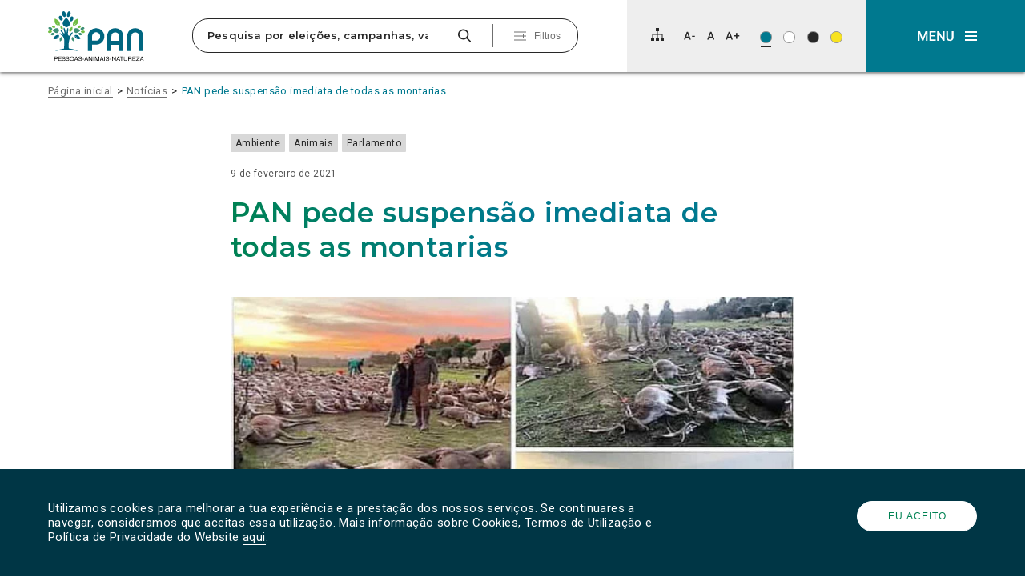

--- FILE ---
content_type: text/html; charset=UTF-8
request_url: https://pan.com.pt/pan-pede-suspensao-imediata-de-todas-as-montarias/
body_size: 29990
content:
<!DOCTYPE html>
<html dir="ltr" lang="pt-PT" prefix="og: https://ogp.me/ns#" itemscope>

<head>
	<meta charset="UTF-8">
	<meta name="viewport" content="width=device-width, initial-scale=1">
	<title>PAN pede suspensão imediata de todas as montariasPAN</title>
	<link rel="profile" href="http://gmpg.org/xfn/11">
	<link rel="pingback" href="https://pan.com.pt/app/xmlrpc.php">

	<link rel="shortcut icon" href="https://pan.com.pt/files/themes/pan_theme/favicon.png" />
	<link rel="apple-touch-icon" sizes="180x180" href="https://pan.com.pt/files/themes/pan_theme/apple-touch-icon.png">
	<link rel="icon" type="image/png" sizes="32x32" href="https://pan.com.pt/files/themes/pan_theme/favicon-32x32.png">
	<link rel="icon" type="image/png" sizes="16x16" href="https://pan.com.pt/files/themes/pan_theme/favicon-16x16.png">
	<link rel="manifest" href="https://pan.com.pt/files/themes/pan_theme/site.webmanifest">
	<link rel="mask-icon" href="https://pan.com.pt/files/themes/pan_theme/safari-pinned-tab.svg" color="#008253">
	<meta name="msapplication-TileColor" content="#ffffff">
	<meta name="theme-color" content="#ffffff">

	
			<!-- Global site tag (gtag.js) - Google Analytics -->
		<script async src="https://www.googletagmanager.com/gtag/js?id=UA-73007523-1"></script>
		<script>
			window.dataLayer = window.dataLayer || [];

			function gtag() {
				dataLayer.push(arguments);
			}
			gtag('js', new Date());

			
			gtag('config', 'UA-73007523-1'
				);
		</script>
	
	<link href="https://fonts.googleapis.com/css?family=Montserrat:600,700%7CRoboto:400,400i" rel="stylesheet">

	<!--[if lt IE 9]>
	  <script>
	    document.createElement("article");
	    document.createElement("aside");
	    document.createElement("footer");
	    document.createElement("header");
	    document.createElement("nav");
	    document.createElement("section");
	    document.createElement("time");
	  </script>
	<![endif]-->

		<style>img:is([sizes="auto" i], [sizes^="auto," i]) { contain-intrinsic-size: 3000px 1500px }</style>
	
		<!-- All in One SEO 4.9.3 - aioseo.com -->
	<meta name="robots" content="max-snippet:-1, max-image-preview:large, max-video-preview:-1" />
	<meta name="author" content="geral"/>
	<link rel="canonical" href="https://pan.com.pt/pan-pede-suspensao-imediata-de-todas-as-montarias/" />
	<meta name="generator" content="All in One SEO (AIOSEO) 4.9.3" />
		<meta property="og:locale" content="pt_PT" />
		<meta property="og:site_name" content="PAN | O Partido das Pessoas, dos Animais e da Natureza" />
		<meta property="og:type" content="article" />
		<meta property="og:title" content="PAN pede suspensão imediata de todas as montarias" />
		<meta property="og:url" content="https://pan.com.pt/pan-pede-suspensao-imediata-de-todas-as-montarias/" />
		<meta property="og:image" content="https://pan.com.pt/files/uploads/2020/12/naom_5fe0cdae41751.jpg" />
		<meta property="og:image:secure_url" content="https://pan.com.pt/files/uploads/2020/12/naom_5fe0cdae41751.jpg" />
		<meta property="og:image:width" content="1920" />
		<meta property="og:image:height" content="1080" />
		<meta property="article:published_time" content="2021-02-09T18:16:30+00:00" />
		<meta property="article:modified_time" content="2023-06-11T18:36:05+00:00" />
		<meta property="article:publisher" content="https://www.facebook.com/PANpartido" />
		<meta name="twitter:card" content="summary" />
		<meta name="twitter:site" content="@Partido_PAN" />
		<meta name="twitter:title" content="PAN pede suspensão imediata de todas as montarias" />
		<meta name="twitter:image" content="https://pan.com.pt/files/uploads/2020/12/naom_5fe0cdae41751.jpg" />
		<script type="application/ld+json" class="aioseo-schema">
			{"@context":"https:\/\/schema.org","@graph":[{"@type":"Article","@id":"https:\/\/pan.com.pt\/pan-pede-suspensao-imediata-de-todas-as-montarias\/#article","name":"PAN pede suspens\u00e3o imediata de todas as montarias","headline":"PAN pede suspens\u00e3o imediata de todas as montarias","author":{"@id":"https:\/\/pan.com.pt\/author\/geral\/#author"},"publisher":{"@id":"https:\/\/pan.com.pt\/#organization"},"image":{"@type":"ImageObject","url":"https:\/\/pan.com.pt\/files\/uploads\/2020\/12\/naom_5fe0cdae41751.jpg","width":1920,"height":1080,"caption":"Montaria Azambuja"},"datePublished":"2021-02-09T18:16:30+00:00","dateModified":"2023-06-11T18:36:05+00:00","inLanguage":"pt-PT","mainEntityOfPage":{"@id":"https:\/\/pan.com.pt\/pan-pede-suspensao-imediata-de-todas-as-montarias\/#webpage"},"isPartOf":{"@id":"https:\/\/pan.com.pt\/pan-pede-suspensao-imediata-de-todas-as-montarias\/#webpage"},"articleSection":"Ambiente, Animais, Parlamento, Comunicados"},{"@type":"BreadcrumbList","@id":"https:\/\/pan.com.pt\/pan-pede-suspensao-imediata-de-todas-as-montarias\/#breadcrumblist","itemListElement":[{"@type":"ListItem","@id":"https:\/\/pan.com.pt#listItem","position":1,"name":"In\u00edcio","item":"https:\/\/pan.com.pt","nextItem":{"@type":"ListItem","@id":"https:\/\/pan.com.pt\/category\/ambiente\/#listItem","name":"Ambiente"}},{"@type":"ListItem","@id":"https:\/\/pan.com.pt\/category\/ambiente\/#listItem","position":2,"name":"Ambiente","item":"https:\/\/pan.com.pt\/category\/ambiente\/","nextItem":{"@type":"ListItem","@id":"https:\/\/pan.com.pt\/pan-pede-suspensao-imediata-de-todas-as-montarias\/#listItem","name":"PAN pede suspens\u00e3o imediata de todas as montarias"},"previousItem":{"@type":"ListItem","@id":"https:\/\/pan.com.pt#listItem","name":"In\u00edcio"}},{"@type":"ListItem","@id":"https:\/\/pan.com.pt\/pan-pede-suspensao-imediata-de-todas-as-montarias\/#listItem","position":3,"name":"PAN pede suspens\u00e3o imediata de todas as montarias","previousItem":{"@type":"ListItem","@id":"https:\/\/pan.com.pt\/category\/ambiente\/#listItem","name":"Ambiente"}}]},{"@type":"Organization","@id":"https:\/\/pan.com.pt\/#organization","name":"PAN | Pessoas-Animais-Natureza","description":"Pessoas-Animais-Natureza","url":"https:\/\/pan.com.pt\/","logo":{"@type":"ImageObject","url":"https:\/\/pan.com.pt\/files\/uploads\/2023\/05\/cropped-343323885_753256816462954_6061168995328352173_n.jpg","@id":"https:\/\/pan.com.pt\/pan-pede-suspensao-imediata-de-todas-as-montarias\/#organizationLogo","width":512,"height":512,"caption":"PAN logo"},"image":{"@id":"https:\/\/pan.com.pt\/pan-pede-suspensao-imediata-de-todas-as-montarias\/#organizationLogo"},"sameAs":["https:\/\/www.instagram.com\/partido_pan\/","https:\/\/www.tiktok.com\/@partido.pan"]},{"@type":"Person","@id":"https:\/\/pan.com.pt\/author\/geral\/#author","url":"https:\/\/pan.com.pt\/author\/geral\/","name":"geral","image":{"@type":"ImageObject","@id":"https:\/\/pan.com.pt\/pan-pede-suspensao-imediata-de-todas-as-montarias\/#authorImage","url":"https:\/\/secure.gravatar.com\/avatar\/eb060ab151a3af5ba2540ae7fffb956d56b1006e1b74a0a2fb5f1eb53b0246be?s=96&d=mm&r=g","width":96,"height":96,"caption":"geral"}},{"@type":"WebPage","@id":"https:\/\/pan.com.pt\/pan-pede-suspensao-imediata-de-todas-as-montarias\/#webpage","url":"https:\/\/pan.com.pt\/pan-pede-suspensao-imediata-de-todas-as-montarias\/","name":"PAN pede suspens\u00e3o imediata de todas as montarias","inLanguage":"pt-PT","isPartOf":{"@id":"https:\/\/pan.com.pt\/#website"},"breadcrumb":{"@id":"https:\/\/pan.com.pt\/pan-pede-suspensao-imediata-de-todas-as-montarias\/#breadcrumblist"},"author":{"@id":"https:\/\/pan.com.pt\/author\/geral\/#author"},"creator":{"@id":"https:\/\/pan.com.pt\/author\/geral\/#author"},"image":{"@type":"ImageObject","url":"https:\/\/pan.com.pt\/files\/uploads\/2020\/12\/naom_5fe0cdae41751.jpg","@id":"https:\/\/pan.com.pt\/pan-pede-suspensao-imediata-de-todas-as-montarias\/#mainImage","width":1920,"height":1080,"caption":"Montaria Azambuja"},"primaryImageOfPage":{"@id":"https:\/\/pan.com.pt\/pan-pede-suspensao-imediata-de-todas-as-montarias\/#mainImage"},"datePublished":"2021-02-09T18:16:30+00:00","dateModified":"2023-06-11T18:36:05+00:00"},{"@type":"WebSite","@id":"https:\/\/pan.com.pt\/#website","url":"https:\/\/pan.com.pt\/","name":"PAN","alternateName":"Partido PAN","description":"Pessoas-Animais-Natureza","inLanguage":"pt-PT","publisher":{"@id":"https:\/\/pan.com.pt\/#organization"}}]}
		</script>
		<!-- All in One SEO -->

<link rel='dns-prefetch' href='//www.googletagmanager.com' />
<link rel="alternate" type="application/rss+xml" title="PAN &raquo; Feed" href="https://pan.com.pt/feed/" />
<link rel="alternate" type="application/rss+xml" title="PAN &raquo; Feed de comentários" href="https://pan.com.pt/comments/feed/" />
<link rel="alternate" type="application/rss+xml" title="Feed de comentários de PAN &raquo; PAN pede suspensão imediata de todas as montarias" href="https://pan.com.pt/pan-pede-suspensao-imediata-de-todas-as-montarias/feed/" />
		<!-- This site uses the Google Analytics by MonsterInsights plugin v9.11.1 - Using Analytics tracking - https://www.monsterinsights.com/ -->
							<script src="//www.googletagmanager.com/gtag/js?id=G-FDJ880PKX5"  data-cfasync="false" data-wpfc-render="false" type="text/javascript" async></script>
			<script data-cfasync="false" data-wpfc-render="false" type="text/javascript">
				var mi_version = '9.11.1';
				var mi_track_user = true;
				var mi_no_track_reason = '';
								var MonsterInsightsDefaultLocations = {"page_location":"https:\/\/pan.com.pt\/pan-pede-suspensao-imediata-de-todas-as-montarias\/"};
								if ( typeof MonsterInsightsPrivacyGuardFilter === 'function' ) {
					var MonsterInsightsLocations = (typeof MonsterInsightsExcludeQuery === 'object') ? MonsterInsightsPrivacyGuardFilter( MonsterInsightsExcludeQuery ) : MonsterInsightsPrivacyGuardFilter( MonsterInsightsDefaultLocations );
				} else {
					var MonsterInsightsLocations = (typeof MonsterInsightsExcludeQuery === 'object') ? MonsterInsightsExcludeQuery : MonsterInsightsDefaultLocations;
				}

								var disableStrs = [
										'ga-disable-G-FDJ880PKX5',
									];

				/* Function to detect opted out users */
				function __gtagTrackerIsOptedOut() {
					for (var index = 0; index < disableStrs.length; index++) {
						if (document.cookie.indexOf(disableStrs[index] + '=true') > -1) {
							return true;
						}
					}

					return false;
				}

				/* Disable tracking if the opt-out cookie exists. */
				if (__gtagTrackerIsOptedOut()) {
					for (var index = 0; index < disableStrs.length; index++) {
						window[disableStrs[index]] = true;
					}
				}

				/* Opt-out function */
				function __gtagTrackerOptout() {
					for (var index = 0; index < disableStrs.length; index++) {
						document.cookie = disableStrs[index] + '=true; expires=Thu, 31 Dec 2099 23:59:59 UTC; path=/';
						window[disableStrs[index]] = true;
					}
				}

				if ('undefined' === typeof gaOptout) {
					function gaOptout() {
						__gtagTrackerOptout();
					}
				}
								window.dataLayer = window.dataLayer || [];

				window.MonsterInsightsDualTracker = {
					helpers: {},
					trackers: {},
				};
				if (mi_track_user) {
					function __gtagDataLayer() {
						dataLayer.push(arguments);
					}

					function __gtagTracker(type, name, parameters) {
						if (!parameters) {
							parameters = {};
						}

						if (parameters.send_to) {
							__gtagDataLayer.apply(null, arguments);
							return;
						}

						if (type === 'event') {
														parameters.send_to = monsterinsights_frontend.v4_id;
							var hookName = name;
							if (typeof parameters['event_category'] !== 'undefined') {
								hookName = parameters['event_category'] + ':' + name;
							}

							if (typeof MonsterInsightsDualTracker.trackers[hookName] !== 'undefined') {
								MonsterInsightsDualTracker.trackers[hookName](parameters);
							} else {
								__gtagDataLayer('event', name, parameters);
							}
							
						} else {
							__gtagDataLayer.apply(null, arguments);
						}
					}

					__gtagTracker('js', new Date());
					__gtagTracker('set', {
						'developer_id.dZGIzZG': true,
											});
					if ( MonsterInsightsLocations.page_location ) {
						__gtagTracker('set', MonsterInsightsLocations);
					}
										__gtagTracker('config', 'G-FDJ880PKX5', {"forceSSL":"true","link_attribution":"true"} );
										window.gtag = __gtagTracker;										(function () {
						/* https://developers.google.com/analytics/devguides/collection/analyticsjs/ */
						/* ga and __gaTracker compatibility shim. */
						var noopfn = function () {
							return null;
						};
						var newtracker = function () {
							return new Tracker();
						};
						var Tracker = function () {
							return null;
						};
						var p = Tracker.prototype;
						p.get = noopfn;
						p.set = noopfn;
						p.send = function () {
							var args = Array.prototype.slice.call(arguments);
							args.unshift('send');
							__gaTracker.apply(null, args);
						};
						var __gaTracker = function () {
							var len = arguments.length;
							if (len === 0) {
								return;
							}
							var f = arguments[len - 1];
							if (typeof f !== 'object' || f === null || typeof f.hitCallback !== 'function') {
								if ('send' === arguments[0]) {
									var hitConverted, hitObject = false, action;
									if ('event' === arguments[1]) {
										if ('undefined' !== typeof arguments[3]) {
											hitObject = {
												'eventAction': arguments[3],
												'eventCategory': arguments[2],
												'eventLabel': arguments[4],
												'value': arguments[5] ? arguments[5] : 1,
											}
										}
									}
									if ('pageview' === arguments[1]) {
										if ('undefined' !== typeof arguments[2]) {
											hitObject = {
												'eventAction': 'page_view',
												'page_path': arguments[2],
											}
										}
									}
									if (typeof arguments[2] === 'object') {
										hitObject = arguments[2];
									}
									if (typeof arguments[5] === 'object') {
										Object.assign(hitObject, arguments[5]);
									}
									if ('undefined' !== typeof arguments[1].hitType) {
										hitObject = arguments[1];
										if ('pageview' === hitObject.hitType) {
											hitObject.eventAction = 'page_view';
										}
									}
									if (hitObject) {
										action = 'timing' === arguments[1].hitType ? 'timing_complete' : hitObject.eventAction;
										hitConverted = mapArgs(hitObject);
										__gtagTracker('event', action, hitConverted);
									}
								}
								return;
							}

							function mapArgs(args) {
								var arg, hit = {};
								var gaMap = {
									'eventCategory': 'event_category',
									'eventAction': 'event_action',
									'eventLabel': 'event_label',
									'eventValue': 'event_value',
									'nonInteraction': 'non_interaction',
									'timingCategory': 'event_category',
									'timingVar': 'name',
									'timingValue': 'value',
									'timingLabel': 'event_label',
									'page': 'page_path',
									'location': 'page_location',
									'title': 'page_title',
									'referrer' : 'page_referrer',
								};
								for (arg in args) {
																		if (!(!args.hasOwnProperty(arg) || !gaMap.hasOwnProperty(arg))) {
										hit[gaMap[arg]] = args[arg];
									} else {
										hit[arg] = args[arg];
									}
								}
								return hit;
							}

							try {
								f.hitCallback();
							} catch (ex) {
							}
						};
						__gaTracker.create = newtracker;
						__gaTracker.getByName = newtracker;
						__gaTracker.getAll = function () {
							return [];
						};
						__gaTracker.remove = noopfn;
						__gaTracker.loaded = true;
						window['__gaTracker'] = __gaTracker;
					})();
									} else {
										console.log("");
					(function () {
						function __gtagTracker() {
							return null;
						}

						window['__gtagTracker'] = __gtagTracker;
						window['gtag'] = __gtagTracker;
					})();
									}
			</script>
							<!-- / Google Analytics by MonsterInsights -->
		<script type="text/javascript">
/* <![CDATA[ */
window._wpemojiSettings = {"baseUrl":"https:\/\/s.w.org\/images\/core\/emoji\/16.0.1\/72x72\/","ext":".png","svgUrl":"https:\/\/s.w.org\/images\/core\/emoji\/16.0.1\/svg\/","svgExt":".svg","source":{"concatemoji":"https:\/\/pan.com.pt\/app\/wp-includes\/js\/wp-emoji-release.min.js?ver=f82c2ab952e55d87ea18ec697c4e2efa"}};
/*! This file is auto-generated */
!function(s,n){var o,i,e;function c(e){try{var t={supportTests:e,timestamp:(new Date).valueOf()};sessionStorage.setItem(o,JSON.stringify(t))}catch(e){}}function p(e,t,n){e.clearRect(0,0,e.canvas.width,e.canvas.height),e.fillText(t,0,0);var t=new Uint32Array(e.getImageData(0,0,e.canvas.width,e.canvas.height).data),a=(e.clearRect(0,0,e.canvas.width,e.canvas.height),e.fillText(n,0,0),new Uint32Array(e.getImageData(0,0,e.canvas.width,e.canvas.height).data));return t.every(function(e,t){return e===a[t]})}function u(e,t){e.clearRect(0,0,e.canvas.width,e.canvas.height),e.fillText(t,0,0);for(var n=e.getImageData(16,16,1,1),a=0;a<n.data.length;a++)if(0!==n.data[a])return!1;return!0}function f(e,t,n,a){switch(t){case"flag":return n(e,"\ud83c\udff3\ufe0f\u200d\u26a7\ufe0f","\ud83c\udff3\ufe0f\u200b\u26a7\ufe0f")?!1:!n(e,"\ud83c\udde8\ud83c\uddf6","\ud83c\udde8\u200b\ud83c\uddf6")&&!n(e,"\ud83c\udff4\udb40\udc67\udb40\udc62\udb40\udc65\udb40\udc6e\udb40\udc67\udb40\udc7f","\ud83c\udff4\u200b\udb40\udc67\u200b\udb40\udc62\u200b\udb40\udc65\u200b\udb40\udc6e\u200b\udb40\udc67\u200b\udb40\udc7f");case"emoji":return!a(e,"\ud83e\udedf")}return!1}function g(e,t,n,a){var r="undefined"!=typeof WorkerGlobalScope&&self instanceof WorkerGlobalScope?new OffscreenCanvas(300,150):s.createElement("canvas"),o=r.getContext("2d",{willReadFrequently:!0}),i=(o.textBaseline="top",o.font="600 32px Arial",{});return e.forEach(function(e){i[e]=t(o,e,n,a)}),i}function t(e){var t=s.createElement("script");t.src=e,t.defer=!0,s.head.appendChild(t)}"undefined"!=typeof Promise&&(o="wpEmojiSettingsSupports",i=["flag","emoji"],n.supports={everything:!0,everythingExceptFlag:!0},e=new Promise(function(e){s.addEventListener("DOMContentLoaded",e,{once:!0})}),new Promise(function(t){var n=function(){try{var e=JSON.parse(sessionStorage.getItem(o));if("object"==typeof e&&"number"==typeof e.timestamp&&(new Date).valueOf()<e.timestamp+604800&&"object"==typeof e.supportTests)return e.supportTests}catch(e){}return null}();if(!n){if("undefined"!=typeof Worker&&"undefined"!=typeof OffscreenCanvas&&"undefined"!=typeof URL&&URL.createObjectURL&&"undefined"!=typeof Blob)try{var e="postMessage("+g.toString()+"("+[JSON.stringify(i),f.toString(),p.toString(),u.toString()].join(",")+"));",a=new Blob([e],{type:"text/javascript"}),r=new Worker(URL.createObjectURL(a),{name:"wpTestEmojiSupports"});return void(r.onmessage=function(e){c(n=e.data),r.terminate(),t(n)})}catch(e){}c(n=g(i,f,p,u))}t(n)}).then(function(e){for(var t in e)n.supports[t]=e[t],n.supports.everything=n.supports.everything&&n.supports[t],"flag"!==t&&(n.supports.everythingExceptFlag=n.supports.everythingExceptFlag&&n.supports[t]);n.supports.everythingExceptFlag=n.supports.everythingExceptFlag&&!n.supports.flag,n.DOMReady=!1,n.readyCallback=function(){n.DOMReady=!0}}).then(function(){return e}).then(function(){var e;n.supports.everything||(n.readyCallback(),(e=n.source||{}).concatemoji?t(e.concatemoji):e.wpemoji&&e.twemoji&&(t(e.twemoji),t(e.wpemoji)))}))}((window,document),window._wpemojiSettings);
/* ]]> */
</script>
<style id='wp-emoji-styles-inline-css' type='text/css'>

	img.wp-smiley, img.emoji {
		display: inline !important;
		border: none !important;
		box-shadow: none !important;
		height: 1em !important;
		width: 1em !important;
		margin: 0 0.07em !important;
		vertical-align: -0.1em !important;
		background: none !important;
		padding: 0 !important;
	}
</style>
<link rel='stylesheet' id='wp-block-library-css' href='https://pan.com.pt/app/wp-includes/css/dist/block-library/style.min.css?ver=f82c2ab952e55d87ea18ec697c4e2efa' type='text/css' media='all' />
<style id='classic-theme-styles-inline-css' type='text/css'>
/*! This file is auto-generated */
.wp-block-button__link{color:#fff;background-color:#32373c;border-radius:9999px;box-shadow:none;text-decoration:none;padding:calc(.667em + 2px) calc(1.333em + 2px);font-size:1.125em}.wp-block-file__button{background:#32373c;color:#fff;text-decoration:none}
</style>
<link rel='stylesheet' id='aioseo/css/src/vue/standalone/blocks/table-of-contents/global.scss-css' href='https://pan.com.pt/files/plugins/all-in-one-seo-pack/dist/Lite/assets/css/table-of-contents/global.e90f6d47.css?ver=4.9.3' type='text/css' media='all' />
<link rel='stylesheet' id='kobu_custom_blocks-style-css-css' href='https://pan.com.pt/files/plugins/kobu-custom-blocks/dist/blocks.style.build.css?ver=1632503873' type='text/css' media='all' />
<style id='global-styles-inline-css' type='text/css'>
:root{--wp--preset--aspect-ratio--square: 1;--wp--preset--aspect-ratio--4-3: 4/3;--wp--preset--aspect-ratio--3-4: 3/4;--wp--preset--aspect-ratio--3-2: 3/2;--wp--preset--aspect-ratio--2-3: 2/3;--wp--preset--aspect-ratio--16-9: 16/9;--wp--preset--aspect-ratio--9-16: 9/16;--wp--preset--color--black: #000000;--wp--preset--color--cyan-bluish-gray: #abb8c3;--wp--preset--color--white: #FFFFFF;--wp--preset--color--pale-pink: #f78da7;--wp--preset--color--vivid-red: #cf2e2e;--wp--preset--color--luminous-vivid-orange: #ff6900;--wp--preset--color--luminous-vivid-amber: #fcb900;--wp--preset--color--light-green-cyan: #7bdcb5;--wp--preset--color--vivid-green-cyan: #00d084;--wp--preset--color--pale-cyan-blue: #8ed1fc;--wp--preset--color--vivid-cyan-blue: #0693e3;--wp--preset--color--vivid-purple: #9b51e0;--wp--preset--color--darkest-gray: #272727;--wp--preset--color--dark-gray: #6F6F6F;--wp--preset--color--medium-gray: #A3A3A3;--wp--preset--color--light-gray: #D8D8D8;--wp--preset--color--lightest-gray: #EEEEEE;--wp--preset--color--blue: #006580;--wp--preset--color--blue-2: #003645;--wp--preset--color--blue-3: #0B566A;--wp--preset--color--blue-4: #00798F;--wp--preset--color--green: #008253;--wp--preset--color--yellow: #F8E31F;--wp--preset--gradient--vivid-cyan-blue-to-vivid-purple: linear-gradient(135deg,rgba(6,147,227,1) 0%,rgb(155,81,224) 100%);--wp--preset--gradient--light-green-cyan-to-vivid-green-cyan: linear-gradient(135deg,rgb(122,220,180) 0%,rgb(0,208,130) 100%);--wp--preset--gradient--luminous-vivid-amber-to-luminous-vivid-orange: linear-gradient(135deg,rgba(252,185,0,1) 0%,rgba(255,105,0,1) 100%);--wp--preset--gradient--luminous-vivid-orange-to-vivid-red: linear-gradient(135deg,rgba(255,105,0,1) 0%,rgb(207,46,46) 100%);--wp--preset--gradient--very-light-gray-to-cyan-bluish-gray: linear-gradient(135deg,rgb(238,238,238) 0%,rgb(169,184,195) 100%);--wp--preset--gradient--cool-to-warm-spectrum: linear-gradient(135deg,rgb(74,234,220) 0%,rgb(151,120,209) 20%,rgb(207,42,186) 40%,rgb(238,44,130) 60%,rgb(251,105,98) 80%,rgb(254,248,76) 100%);--wp--preset--gradient--blush-light-purple: linear-gradient(135deg,rgb(255,206,236) 0%,rgb(152,150,240) 100%);--wp--preset--gradient--blush-bordeaux: linear-gradient(135deg,rgb(254,205,165) 0%,rgb(254,45,45) 50%,rgb(107,0,62) 100%);--wp--preset--gradient--luminous-dusk: linear-gradient(135deg,rgb(255,203,112) 0%,rgb(199,81,192) 50%,rgb(65,88,208) 100%);--wp--preset--gradient--pale-ocean: linear-gradient(135deg,rgb(255,245,203) 0%,rgb(182,227,212) 50%,rgb(51,167,181) 100%);--wp--preset--gradient--electric-grass: linear-gradient(135deg,rgb(202,248,128) 0%,rgb(113,206,126) 100%);--wp--preset--gradient--midnight: linear-gradient(135deg,rgb(2,3,129) 0%,rgb(40,116,252) 100%);--wp--preset--font-size--small: 13px;--wp--preset--font-size--medium: 20px;--wp--preset--font-size--large: 36px;--wp--preset--font-size--x-large: 42px;--wp--preset--spacing--20: 0.44rem;--wp--preset--spacing--30: 0.67rem;--wp--preset--spacing--40: 1rem;--wp--preset--spacing--50: 1.5rem;--wp--preset--spacing--60: 2.25rem;--wp--preset--spacing--70: 3.38rem;--wp--preset--spacing--80: 5.06rem;--wp--preset--shadow--natural: 6px 6px 9px rgba(0, 0, 0, 0.2);--wp--preset--shadow--deep: 12px 12px 50px rgba(0, 0, 0, 0.4);--wp--preset--shadow--sharp: 6px 6px 0px rgba(0, 0, 0, 0.2);--wp--preset--shadow--outlined: 6px 6px 0px -3px rgba(255, 255, 255, 1), 6px 6px rgba(0, 0, 0, 1);--wp--preset--shadow--crisp: 6px 6px 0px rgba(0, 0, 0, 1);}:where(.is-layout-flex){gap: 0.5em;}:where(.is-layout-grid){gap: 0.5em;}body .is-layout-flex{display: flex;}.is-layout-flex{flex-wrap: wrap;align-items: center;}.is-layout-flex > :is(*, div){margin: 0;}body .is-layout-grid{display: grid;}.is-layout-grid > :is(*, div){margin: 0;}:where(.wp-block-columns.is-layout-flex){gap: 2em;}:where(.wp-block-columns.is-layout-grid){gap: 2em;}:where(.wp-block-post-template.is-layout-flex){gap: 1.25em;}:where(.wp-block-post-template.is-layout-grid){gap: 1.25em;}.has-black-color{color: var(--wp--preset--color--black) !important;}.has-cyan-bluish-gray-color{color: var(--wp--preset--color--cyan-bluish-gray) !important;}.has-white-color{color: var(--wp--preset--color--white) !important;}.has-pale-pink-color{color: var(--wp--preset--color--pale-pink) !important;}.has-vivid-red-color{color: var(--wp--preset--color--vivid-red) !important;}.has-luminous-vivid-orange-color{color: var(--wp--preset--color--luminous-vivid-orange) !important;}.has-luminous-vivid-amber-color{color: var(--wp--preset--color--luminous-vivid-amber) !important;}.has-light-green-cyan-color{color: var(--wp--preset--color--light-green-cyan) !important;}.has-vivid-green-cyan-color{color: var(--wp--preset--color--vivid-green-cyan) !important;}.has-pale-cyan-blue-color{color: var(--wp--preset--color--pale-cyan-blue) !important;}.has-vivid-cyan-blue-color{color: var(--wp--preset--color--vivid-cyan-blue) !important;}.has-vivid-purple-color{color: var(--wp--preset--color--vivid-purple) !important;}.has-black-background-color{background-color: var(--wp--preset--color--black) !important;}.has-cyan-bluish-gray-background-color{background-color: var(--wp--preset--color--cyan-bluish-gray) !important;}.has-white-background-color{background-color: var(--wp--preset--color--white) !important;}.has-pale-pink-background-color{background-color: var(--wp--preset--color--pale-pink) !important;}.has-vivid-red-background-color{background-color: var(--wp--preset--color--vivid-red) !important;}.has-luminous-vivid-orange-background-color{background-color: var(--wp--preset--color--luminous-vivid-orange) !important;}.has-luminous-vivid-amber-background-color{background-color: var(--wp--preset--color--luminous-vivid-amber) !important;}.has-light-green-cyan-background-color{background-color: var(--wp--preset--color--light-green-cyan) !important;}.has-vivid-green-cyan-background-color{background-color: var(--wp--preset--color--vivid-green-cyan) !important;}.has-pale-cyan-blue-background-color{background-color: var(--wp--preset--color--pale-cyan-blue) !important;}.has-vivid-cyan-blue-background-color{background-color: var(--wp--preset--color--vivid-cyan-blue) !important;}.has-vivid-purple-background-color{background-color: var(--wp--preset--color--vivid-purple) !important;}.has-black-border-color{border-color: var(--wp--preset--color--black) !important;}.has-cyan-bluish-gray-border-color{border-color: var(--wp--preset--color--cyan-bluish-gray) !important;}.has-white-border-color{border-color: var(--wp--preset--color--white) !important;}.has-pale-pink-border-color{border-color: var(--wp--preset--color--pale-pink) !important;}.has-vivid-red-border-color{border-color: var(--wp--preset--color--vivid-red) !important;}.has-luminous-vivid-orange-border-color{border-color: var(--wp--preset--color--luminous-vivid-orange) !important;}.has-luminous-vivid-amber-border-color{border-color: var(--wp--preset--color--luminous-vivid-amber) !important;}.has-light-green-cyan-border-color{border-color: var(--wp--preset--color--light-green-cyan) !important;}.has-vivid-green-cyan-border-color{border-color: var(--wp--preset--color--vivid-green-cyan) !important;}.has-pale-cyan-blue-border-color{border-color: var(--wp--preset--color--pale-cyan-blue) !important;}.has-vivid-cyan-blue-border-color{border-color: var(--wp--preset--color--vivid-cyan-blue) !important;}.has-vivid-purple-border-color{border-color: var(--wp--preset--color--vivid-purple) !important;}.has-vivid-cyan-blue-to-vivid-purple-gradient-background{background: var(--wp--preset--gradient--vivid-cyan-blue-to-vivid-purple) !important;}.has-light-green-cyan-to-vivid-green-cyan-gradient-background{background: var(--wp--preset--gradient--light-green-cyan-to-vivid-green-cyan) !important;}.has-luminous-vivid-amber-to-luminous-vivid-orange-gradient-background{background: var(--wp--preset--gradient--luminous-vivid-amber-to-luminous-vivid-orange) !important;}.has-luminous-vivid-orange-to-vivid-red-gradient-background{background: var(--wp--preset--gradient--luminous-vivid-orange-to-vivid-red) !important;}.has-very-light-gray-to-cyan-bluish-gray-gradient-background{background: var(--wp--preset--gradient--very-light-gray-to-cyan-bluish-gray) !important;}.has-cool-to-warm-spectrum-gradient-background{background: var(--wp--preset--gradient--cool-to-warm-spectrum) !important;}.has-blush-light-purple-gradient-background{background: var(--wp--preset--gradient--blush-light-purple) !important;}.has-blush-bordeaux-gradient-background{background: var(--wp--preset--gradient--blush-bordeaux) !important;}.has-luminous-dusk-gradient-background{background: var(--wp--preset--gradient--luminous-dusk) !important;}.has-pale-ocean-gradient-background{background: var(--wp--preset--gradient--pale-ocean) !important;}.has-electric-grass-gradient-background{background: var(--wp--preset--gradient--electric-grass) !important;}.has-midnight-gradient-background{background: var(--wp--preset--gradient--midnight) !important;}.has-small-font-size{font-size: var(--wp--preset--font-size--small) !important;}.has-medium-font-size{font-size: var(--wp--preset--font-size--medium) !important;}.has-large-font-size{font-size: var(--wp--preset--font-size--large) !important;}.has-x-large-font-size{font-size: var(--wp--preset--font-size--x-large) !important;}
:where(.wp-block-post-template.is-layout-flex){gap: 1.25em;}:where(.wp-block-post-template.is-layout-grid){gap: 1.25em;}
:where(.wp-block-columns.is-layout-flex){gap: 2em;}:where(.wp-block-columns.is-layout-grid){gap: 2em;}
:root :where(.wp-block-pullquote){font-size: 1.5em;line-height: 1.6;}
</style>
<link rel='stylesheet' id='contact-form-7-css' href='https://pan.com.pt/files/plugins/contact-form-7/includes/css/styles.css?ver=6.1.4' type='text/css' media='all' />
<link rel='stylesheet' id='pan_theme-css' href='https://pan.com.pt/files/themes/pan_theme/assets/dist/pan_theme.min.css?ver=1.2.5' type='text/css' media='all' />
<noscript><link rel='stylesheet' id='no_script-css' href='https://pan.com.pt/files/themes/pan_theme/assets/dist/no_script.css?ver=1.0' type='text/css' media='all' />
</noscript><link rel='stylesheet' id='slick-css' href='https://pan.com.pt/files/themes/pan_theme/assets/third-party/slick-carousel/slick/slick.css?ver=1.8.0' type='text/css' media='all' />
<script type="text/javascript" src="https://pan.com.pt/files/plugins/google-analytics-for-wordpress/assets/js/frontend-gtag.min.js?ver=9.11.1" id="monsterinsights-frontend-script-js" async="async" data-wp-strategy="async"></script>
<script data-cfasync="false" data-wpfc-render="false" type="text/javascript" id='monsterinsights-frontend-script-js-extra'>/* <![CDATA[ */
var monsterinsights_frontend = {"js_events_tracking":"true","download_extensions":"doc,pdf,ppt,zip,xls,docx,pptx,xlsx","inbound_paths":"[]","home_url":"https:\/\/pan.com.pt","hash_tracking":"false","v4_id":"G-FDJ880PKX5"};/* ]]> */
</script>
<script type="text/javascript" src="https://pan.com.pt/app/wp-includes/js/jquery/jquery.min.js?ver=3.7.1" id="jquery-core-js"></script>
<script type="text/javascript" src="https://pan.com.pt/app/wp-includes/js/jquery/jquery-migrate.min.js?ver=3.4.1" id="jquery-migrate-js"></script>

<!-- Google tag (gtag.js) snippet added by Site Kit -->
<!-- Google Analytics snippet added by Site Kit -->
<script type="text/javascript" src="https://www.googletagmanager.com/gtag/js?id=GT-NNSL4L" id="google_gtagjs-js" async></script>
<script type="text/javascript" id="google_gtagjs-js-after">
/* <![CDATA[ */
window.dataLayer = window.dataLayer || [];function gtag(){dataLayer.push(arguments);}
gtag("set","linker",{"domains":["pan.com.pt"]});
gtag("js", new Date());
gtag("set", "developer_id.dZTNiMT", true);
gtag("config", "GT-NNSL4L");
/* ]]> */
</script>
<link rel="https://api.w.org/" href="https://pan.com.pt/wp-json/" /><link rel="alternate" title="JSON" type="application/json" href="https://pan.com.pt/wp-json/wp/v2/posts/17577" /><link rel="EditURI" type="application/rsd+xml" title="RSD" href="https://pan.com.pt/app/xmlrpc.php?rsd" />

<link rel='shortlink' href='https://pan.com.pt/?p=17577' />
<link rel="alternate" title="oEmbed (JSON)" type="application/json+oembed" href="https://pan.com.pt/wp-json/oembed/1.0/embed?url=https%3A%2F%2Fpan.com.pt%2Fpan-pede-suspensao-imediata-de-todas-as-montarias%2F" />
<link rel="alternate" title="oEmbed (XML)" type="text/xml+oembed" href="https://pan.com.pt/wp-json/oembed/1.0/embed?url=https%3A%2F%2Fpan.com.pt%2Fpan-pede-suspensao-imediata-de-todas-as-montarias%2F&#038;format=xml" />
<meta name="generator" content="Site Kit by Google 1.170.0" /><meta name="generator" content="Elementor 3.34.2; features: e_font_icon_svg, additional_custom_breakpoints; settings: css_print_method-external, google_font-enabled, font_display-swap">
			<style>
				.e-con.e-parent:nth-of-type(n+4):not(.e-lazyloaded):not(.e-no-lazyload),
				.e-con.e-parent:nth-of-type(n+4):not(.e-lazyloaded):not(.e-no-lazyload) * {
					background-image: none !important;
				}
				@media screen and (max-height: 1024px) {
					.e-con.e-parent:nth-of-type(n+3):not(.e-lazyloaded):not(.e-no-lazyload),
					.e-con.e-parent:nth-of-type(n+3):not(.e-lazyloaded):not(.e-no-lazyload) * {
						background-image: none !important;
					}
				}
				@media screen and (max-height: 640px) {
					.e-con.e-parent:nth-of-type(n+2):not(.e-lazyloaded):not(.e-no-lazyload),
					.e-con.e-parent:nth-of-type(n+2):not(.e-lazyloaded):not(.e-no-lazyload) * {
						background-image: none !important;
					}
				}
			</style>
			<link rel="icon" href="https://pan.com.pt/files/uploads/2023/05/cropped-343323885_753256816462954_6061168995328352173_n-32x32.jpg" sizes="32x32" />
<link rel="icon" href="https://pan.com.pt/files/uploads/2023/05/cropped-343323885_753256816462954_6061168995328352173_n-192x192.jpg" sizes="192x192" />
<link rel="apple-touch-icon" href="https://pan.com.pt/files/uploads/2023/05/cropped-343323885_753256816462954_6061168995328352173_n-180x180.jpg" />
<meta name="msapplication-TileImage" content="https://pan.com.pt/files/uploads/2023/05/cropped-343323885_753256816462954_6061168995328352173_n-270x270.jpg" />
</head>


<body class="wp-singular post-template-default single single-post postid-17577 single-format-standard wp-theme-pan_theme elementor-default elementor-kit-29708">

			<a class="sr-only" href="#article-main-content">Clique para saltar para o conteúdo principal da página.</a>
	


	
			<div id="cookies-notification">
			<div class="container large nopadding">
								<div class="message">
					<p>Utilizamos cookies para melhorar a tua experiência e a prestação dos nossos serviços. Se continuares a navegar, consideramos que aceitas essa utilização. Mais informação sobre Cookies, Termos de Utilização e Política de Privacidade do Website <a href="https://www.pan.com.pt/politica-privacidade/">aqui</a>.</p>
				</div>
				<div class="button">
					<button class="btn light-btn" id="accept-cookies">Eu aceito</button>
				</div>
			</div>
		</div>
	
	<div class="scroll-top hidden"></div>

	<header id="header" class="header">

		<div class="header-wrapper">
			<div class="logo-wrapper">
				<a class="logo" href="https://pan.com.pt" aria-label="Ir para a página inicial">
					<img src="https://pan.com.pt/files/themes/pan_theme/assets/images/PAN_logo.svg" alt="Logótipo do PAN">
				</a>
			</div>
			<div class="search-container">
				<div class="search-group ">
					

<form  method="get" class="header-searchform searchform" action="https://pan.com.pt/" role="search">
	<input  type="search" name="s" value="" placeholder="Pesquisa por eleições, campanhas, valores…" aria-label="Pesquisa por eleições, campanhas, valores…" />
	<button type="submit" value="Submit" aria-label="Pesquisar"><svg width="16" height="17" viewBox="0 0 16 17"><path d="M15.7567305,15.0734649 L11.8124568,11.112927 C12.8265989,9.94900467 13.3822533,8.48455219 13.3822533,6.95999368 C13.3822533,3.39800934 10.3805557,0.5 6.69112664,0.5 C3.0016976,0.5 0,3.39800934 0,6.95999368 C0,10.521978 3.0016976,13.4199874 6.69112664,13.4199874 C8.07618986,13.4199874 9.39608732,13.0166591 10.5245604,12.2510094 L14.4987987,16.2416003 C14.6649132,16.4081557 14.8883386,16.5 15.1277646,16.5 C15.3543901,16.5 15.5693789,16.4165818 15.7325842,16.2649124 C16.0793592,15.9427553 16.0904141,15.4085419 15.7567305,15.0734649 Z M6.69112664,2.18521574 C9.41819713,2.18521574 11.636742,4.32712495 11.636742,6.95999368 C11.636742,9.59286241 9.41819713,11.7347716 6.69112664,11.7347716 C3.96405616,11.7347716 1.7455113,9.59286241 1.7455113,6.95999368 C1.7455113,4.32712495 3.96405616,2.18521574 6.69112664,2.18521574 Z" fill-rule="nonzero" stroke="none" stroke-width="1"/></svg></button>
</form>

<div class="advanced-search">
	<button class="open-advanced-search" type="button" aria-label="Pesquisa avançada">Filtros</button>
</div>				</div>
			</div>
			<div class="search-container-mobile">
									<button class="open-advanced-search" type="button" aria-label="Pesquisa">
						<img src="https://pan.com.pt/files/themes/pan_theme/assets/images/loupe.svg" alt="Pesquisar">
					</button>
							</div>
			<div class="accessibility-container">
				
				<ul class="accessibility-menu">
											<li>
							<a href="https://pan.com.pt/mapa-do-site/" class="site-map" aria-label="Mapa do site" title="Mapa do site">
								<img src="https://pan.com.pt/files/themes/pan_theme/assets/images/site_map.svg" alt="Mapa do site">
							</a>
						</li>
										<li>
						<button type="button" aria-label="Diminuir tamanho de letra" title="Diminuir tamanho de letra" class="zoom-out">
							<img src="https://pan.com.pt/files/themes/pan_theme/assets/images/zoom_out.svg" alt="Diminuir tamanho de letra">
						</button>
					</li>
					<li>
						<button type="button" aria-label="Repor tamanho de letra" title="Repor tamanho de letra" class="reset-zoom">
							<img src="https://pan.com.pt/files/themes/pan_theme/assets/images/reset_zoom.svg" alt="Repor tamanho de letra">
						</button>
					</li>
					<li>
						<button type="button" aria-label="Aumentar tamanho de letra" title="Aumentar tamanho de letra" class="zoom-in">
							<img src="https://pan.com.pt/files/themes/pan_theme/assets/images/zoom_in.svg" alt="Diminuir tamanho de letra">
						</button>
					</li>
					<li>
						<button type="button" aria-label="Esquema de cores original" title="Esquema de cores original" class="color-scheme original-colors  active"></button>
					</li>
					<li>
						<button type="button" aria-label="Esquema de cores: Preto sob branco" title="Esquema de cores: Preto sob branco" class="color-scheme black-on-white "></button>
					</li>
					<li>
						<button type="button" aria-label="Esquema de cores: Branco sob preto" title="Esquema de cores: Branco sob preto" class="color-scheme white-on-black "></button>
					</li>
					<li>
						<button type="button" aria-label="Esquema de cores: Preto sob amarelo" title="Esquema de cores: Preto sob amarelo" class="color-scheme black-on-yellow "></button>
					</li>
				</ul>
			</div>

			<a href="#" class="toggle-menu-container" aria-expanded="false" role="button" aria-label="Abrir Menu">
				<div class="toggle-menu">
					<div class="menu-text">
						<img src="https://pan.com.pt/files/themes/pan_theme/assets/images/menu.svg" alt="Menu">
					</div>

					<div id="nav-icon">
						<span></span>
						<span></span>
						<span></span>
						<span></span>
					</div>
				</div>
			</a>
		</div>

					<div class="fixed-menu  hidden">
				<nav class="navigation">
					<ul id="menu-fixed-menu" class="dropdown-menu menu"><li class=" menu-parlamento white-btn"><span>Parlamento</span></li><li class=" menu-estruturas white-btn"><span>Estruturas</span></li><li class=" menu-sobre-nos blue-btn"><a href="https://pan.com.pt/valores/">Sobre nós</a></li><li class=" menu-pandados dark_blue-btn"><a href="https://pan.com.pt/pandados/">PANDADOS</a></li></ul>				</nav>
			</div>
		
					<div id="full-menu" class="hidden" aria-hidden="true">
				<div class="container">
					<div id="navigation" class="navigation-wrapper">
						<nav class="navigation">
							<ul id="menu-menu" class="dropdown-menu menu"><li class=" menu-o-teu-partido"><span>O teu Partido <span class="arrow-down"></span></span>
<ul class="sub-menu">
<li class=" menu-historia-timeline"><a href="https://pan.com.pt/historia-timeline/">História (Timeline)</a></li><li class=" menu-valores"><a href="https://pan.com.pt/valores/">Valores</a></li><li class=" menu-estrutura"><a href="https://pan.com.pt/estrutura/">Estrutura</a></li><li class=" menu-estatutos-e-regulamentos"><a href="https://pan.com.pt/estatutos-e-regulamentos/">Estatutos e Regulamentos</a></li><li class=" menu-competencias"><a href="https://pan.com.pt/competencias/">Competências</a></li><li class=" menu-transparencia"><a href="https://pan.com.pt/transparencia/">Transparência</a></li><li class=" menu-os-nossos-eleitos"><a href="https://pan.com.pt/os-nossos-eleitos/">Os nossos eleitos</a></li><li class="anchorlink  menu-contactos"><a href="#footer">Contactos</a></li><li class=" menu-logotipos-e-press-kit"><a href="https://pan.com.pt/logotipos-e-press-kit/">Logótipos e Press Kit</a></li></ul>
</li><li class=" menu-acao-politica"><a href="https://pan.com.pt/acao-politica/">Ação Política <span class="arrow-down"></span></a>
<ul class="sub-menu">
<li class=" menu-newsletter-nacional"><a href="https://www.pan.com.pt/newsletter-nacional/">Newsletter Nacional</a></li><li class=" menu-opiniao"><a href="https://pan.com.pt/?s=&category%5B%5D=opiniao&postorder=default&postyear=all">Opinião</a></li><li class=" menu-noticias-do-grupo-parlamentar"><a href="https://pan.com.pt/?s=&category%5B%5D=parlamento&postorder=default&postyear=all">Notícias do Grupo Parlamentar</a></li><li class=" menu-agenda-plenaria"><a href="http://app.parlamento.pt/BI2/">Agenda Plenária</a></li><li class=" menu-orcamento-do-estado-2024"><a href="https://www.pan.com.pt/orcamento-do-estado-2024/">Orçamento do Estado 2024</a></li><li class=" menu-parlamento-acoriano"><a href="https://pan.com.pt/?s=&category%5B%5D=parlamento-acoriano&postorder=default&postyear=all">Parlamento Açoriano</a></li><li class=" menu-eleicoes-legislativas-2024"><a href="https://2024.pan.com.pt/">Eleições Legislativas 2024</a></li><li class=" menu-eleicoes-regionais-da-madeira-2024"><a href="https://www.pan.com.pt/eleicoes/madeira-2024-eleicoes-regionais/">Eleições Regionais da Madeira 2024</a></li><li class=" menu-eleicoes-europeias-2024"><a href="https://www.pan.com.pt/eleicoes/eleicoes-europeias-2024/">Eleições Europeias 2024</a></li></ul>
</li><li class=" menu-envolve-te"><a href="https://pan.com.pt/com-o-teu-partido/">Envolve-te <span class="arrow-down"></span></a>
<ul class="sub-menu">
<li class=" menu-juventude-pan"><a href="https://pan.com.pt/esta-a-chegar-a-juventude-pan/">Juventude PAN</a></li><li class=" menu-filia-te-ou-faz-um-donativo"><a href="https://pan.com.pt/com-o-teu-partido/">Filia-te ou faz um donativo</a></li><li class=" menu-com-causas"><a href="https://www.pan.com.pt/campanhas/">Com Causas</a></li><li class=" menu-a-tua-medida"><a href="https://pan.com.pt/a-tua-medida/">À tua medida</a></li></ul>
</li></ul>
															<ul id="menu-fixed-menu-1" class="fixed-menu-mobile menu"><li class=" menu-parlamento white-btn"><span>Parlamento</span></li><li class=" menu-estruturas white-btn"><span>Estruturas</span></li><li class=" menu-sobre-nos blue-btn"><a href="https://pan.com.pt/valores/">Sobre nós</a></li><li class=" menu-pandados dark_blue-btn"><a href="https://pan.com.pt/pandados/">PANDADOS</a></li></ul>													</nav>
					</div><!-- #navigation -->

				</div>

				        <div class="social-networks">
        <span class="sr-only">(Os links para as redes sociais abrem numa nova aba.)</span>
                        <a href="https://www.facebook.com/PANpartido" class="facebook" target="_blank" rel="noopener"><img src="https://pan.com.pt/files/themes/pan_theme/assets/images/facebook.svg" alt="facebook"></a>
                        <a href="https://twitter.com/Partido_PAN" class="twitter" target="_blank" rel="noopener"><img src="https://pan.com.pt/files/themes/pan_theme/assets/images/twitter.svg" alt="twitter"></a>
                        <a href="https://www.youtube.com/panimaisnatureza" class="youtube" target="_blank" rel="noopener"><img src="https://pan.com.pt/files/themes/pan_theme/assets/images/youtube.svg" alt="youtube"></a>
                        <a href="https://www.instagram.com/partido_pan/" class="instagram" target="_blank" rel="noopener"><img src="https://pan.com.pt/files/themes/pan_theme/assets/images/instagram.svg" alt="instagram"></a>
                        <a href="https://wa.me/message/6QCAQNR75ID4F1" class="whatsapp" target="_blank" rel="noopener"><img src="https://pan.com.pt/files/themes/pan_theme/assets/images/whatsapp_white.svg" alt="whatsapp"></a>
            </div>
			</div>

			<noscript>
				<div id="no-js-menu" class="hidden">
					<div class="container">
						<div id="no-js-navigation" class="navigation-wrapper">
							<nav class="navigation">
								<ul id="menu-menu-1" class="dropdown-menu menu"><li class=" menu-o-teu-partido"><span>O teu Partido <span class="arrow-down"></span></span>
<ul class="sub-menu">
<li class=" menu-historia-timeline"><a href="https://pan.com.pt/historia-timeline/">História (Timeline)</a></li><li class=" menu-valores"><a href="https://pan.com.pt/valores/">Valores</a></li><li class=" menu-estrutura"><a href="https://pan.com.pt/estrutura/">Estrutura</a></li><li class=" menu-estatutos-e-regulamentos"><a href="https://pan.com.pt/estatutos-e-regulamentos/">Estatutos e Regulamentos</a></li><li class=" menu-competencias"><a href="https://pan.com.pt/competencias/">Competências</a></li><li class=" menu-transparencia"><a href="https://pan.com.pt/transparencia/">Transparência</a></li><li class=" menu-os-nossos-eleitos"><a href="https://pan.com.pt/os-nossos-eleitos/">Os nossos eleitos</a></li><li class="anchorlink  menu-contactos"><a href="#footer">Contactos</a></li><li class=" menu-logotipos-e-press-kit"><a href="https://pan.com.pt/logotipos-e-press-kit/">Logótipos e Press Kit</a></li></ul>
</li><li class=" menu-acao-politica"><a href="https://pan.com.pt/acao-politica/">Ação Política <span class="arrow-down"></span></a>
<ul class="sub-menu">
<li class=" menu-newsletter-nacional"><a href="https://www.pan.com.pt/newsletter-nacional/">Newsletter Nacional</a></li><li class=" menu-opiniao"><a href="https://pan.com.pt/?s=&category%5B%5D=opiniao&postorder=default&postyear=all">Opinião</a></li><li class=" menu-noticias-do-grupo-parlamentar"><a href="https://pan.com.pt/?s=&category%5B%5D=parlamento&postorder=default&postyear=all">Notícias do Grupo Parlamentar</a></li><li class=" menu-agenda-plenaria"><a href="http://app.parlamento.pt/BI2/">Agenda Plenária</a></li><li class=" menu-orcamento-do-estado-2024"><a href="https://www.pan.com.pt/orcamento-do-estado-2024/">Orçamento do Estado 2024</a></li><li class=" menu-parlamento-acoriano"><a href="https://pan.com.pt/?s=&category%5B%5D=parlamento-acoriano&postorder=default&postyear=all">Parlamento Açoriano</a></li><li class=" menu-eleicoes-legislativas-2024"><a href="https://2024.pan.com.pt/">Eleições Legislativas 2024</a></li><li class=" menu-eleicoes-regionais-da-madeira-2024"><a href="https://www.pan.com.pt/eleicoes/madeira-2024-eleicoes-regionais/">Eleições Regionais da Madeira 2024</a></li><li class=" menu-eleicoes-europeias-2024"><a href="https://www.pan.com.pt/eleicoes/eleicoes-europeias-2024/">Eleições Europeias 2024</a></li></ul>
</li><li class=" menu-envolve-te"><a href="https://pan.com.pt/com-o-teu-partido/">Envolve-te <span class="arrow-down"></span></a>
<ul class="sub-menu">
<li class=" menu-juventude-pan"><a href="https://pan.com.pt/esta-a-chegar-a-juventude-pan/">Juventude PAN</a></li><li class=" menu-filia-te-ou-faz-um-donativo"><a href="https://pan.com.pt/com-o-teu-partido/">Filia-te ou faz um donativo</a></li><li class=" menu-com-causas"><a href="https://www.pan.com.pt/campanhas/">Com Causas</a></li><li class=" menu-a-tua-medida"><a href="https://pan.com.pt/a-tua-medida/">À tua medida</a></li></ul>
</li></ul>							</nav>
						</div><!-- #navigation -->
					</div>
				</div>
			</noscript>
		
					<div id="advanced-search" class="hidden">
				<div class="search-container">
					<div class="search-inner-container">
						<button type="button" aria-label="Fechar pesquisa avançada" id="close-advanced-search">
							<img src="https://pan.com.pt/files/themes/pan_theme/assets/images/close.svg" alt="Fechar">
						</button>

						<form method="get" id="advanced-searchform" class="searchform" action="https://pan.com.pt/" role="search">
							<label for="as-s-search-field" class="sr-only">Pesquisa por eleições, campanhas, valores…</label>
							<input type="search" name="s" id="as-s-search-field" class="search-input" value="" placeholder="Pesquisa por eleições, campanhas, valores…" aria-label="Pesquisa por eleições, campanhas, valores…" />
							<div class="row row25 advanced-search-group">
								<div class="col col33">
									<div class="options-group" data-type="category">
										<fieldset>
											<legend id='advanced-search-category'>Categoria</legend>
											<button type="button" class="show-hide-search-options" aria-expanded="true" data-group-type="categorias" aria-label="Esconder categorias">Esconder/mostrar opções</button>

											
											<ul aria-labelledby='advanced-search-category' role='group'>
																										<li>
															<label for="as-cat-agricultura-mar-florestas">
																<input id="as-cat-agricultura-mar-florestas" type="checkbox" name="category[]" value="agricultura-mar-florestas">
																<span>Agricultura, Mar e Florestas</span>
															</label>
														</li>
																										<li>
															<label for="as-cat-alteracoes-climaticas">
																<input id="as-cat-alteracoes-climaticas" type="checkbox" name="category[]" value="alteracoes-climaticas">
																<span>Alterações Climáticas</span>
															</label>
														</li>
																										<li>
															<label for="as-cat-ambiente">
																<input id="as-cat-ambiente" type="checkbox" name="category[]" value="ambiente">
																<span>Ambiente</span>
															</label>
														</li>
																										<li>
															<label for="as-cat-animais">
																<input id="as-cat-animais" type="checkbox" name="category[]" value="animais">
																<span>Animais</span>
															</label>
														</li>
																										<li>
															<label for="as-cat-animais-orcamento-do-estado-2024">
																<input id="as-cat-animais-orcamento-do-estado-2024" type="checkbox" name="category[]" value="animais-orcamento-do-estado-2024">
																<span>Animais</span>
															</label>
														</li>
																										<li>
															<label for="as-cat-aprovadas">
																<input id="as-cat-aprovadas" type="checkbox" name="category[]" value="aprovadas">
																<span>Aprovadas</span>
															</label>
														</li>
																										<li>
															<label for="as-cat-autarquicas-2021">
																<input id="as-cat-autarquicas-2021" type="checkbox" name="category[]" value="autarquicas-2021">
																<span>Autárquicas 2021</span>
															</label>
														</li>
																										<li>
															<label for="as-cat-autarquicas-2025">
																<input id="as-cat-autarquicas-2025" type="checkbox" name="category[]" value="autarquicas-2025">
																<span>Autárquicas 2025</span>
															</label>
														</li>
																										<li>
															<label for="as-cat-campanhas">
																<input id="as-cat-campanhas" type="checkbox" name="category[]" value="campanhas">
																<span>Campanhas</span>
															</label>
														</li>
																										<li>
															<label for="as-cat-covid-19">
																<input id="as-cat-covid-19" type="checkbox" name="category[]" value="covid-19">
																<span>Covid-19</span>
															</label>
														</li>
																										<li>
															<label for="as-cat-cultura-desporto">
																<input id="as-cat-cultura-desporto" type="checkbox" name="category[]" value="cultura-desporto">
																<span>Cultura e Desporto</span>
															</label>
														</li>
																										<li>
															<label for="as-cat-direitos-sociais-e-humanos">
																<input id="as-cat-direitos-sociais-e-humanos" type="checkbox" name="category[]" value="direitos-sociais-e-humanos">
																<span>Direitos Sociais e Humanos</span>
															</label>
														</li>
																										<li>
															<label for="as-cat-economia-financas">
																<input id="as-cat-economia-financas" type="checkbox" name="category[]" value="economia-financas">
																<span>Economia e Finanças</span>
															</label>
														</li>
																										<li>
															<label for="as-cat-educacao">
																<input id="as-cat-educacao" type="checkbox" name="category[]" value="educacao">
																<span>Educação</span>
															</label>
														</li>
																										<li>
															<label for="as-cat-eleicoes">
																<input id="as-cat-eleicoes" type="checkbox" name="category[]" value="eleicoes">
																<span>Eleições</span>
															</label>
														</li>
																										<li>
															<label for="as-cat-european-green-party">
																<input id="as-cat-european-green-party" type="checkbox" name="category[]" value="european-green-party">
																<span>European Green Party</span>
															</label>
														</li>
																										<li>
															<label for="as-cat-europeias">
																<input id="as-cat-europeias" type="checkbox" name="category[]" value="europeias">
																<span>Europeias</span>
															</label>
														</li>
																										<li>
															<label for="as-cat-eleicoes-europeias-2019">
																<input id="as-cat-eleicoes-europeias-2019" type="checkbox" name="category[]" value="eleicoes-europeias-2019">
																<span>Europeias 2019</span>
															</label>
														</li>
																										<li>
															<label for="as-cat-europeias-2024">
																<input id="as-cat-europeias-2024" type="checkbox" name="category[]" value="europeias-2024">
																<span>Europeias 2024</span>
															</label>
														</li>
																										<li>
															<label for="as-cat-impostos">
																<input id="as-cat-impostos" type="checkbox" name="category[]" value="impostos">
																<span>Impostos</span>
															</label>
														</li>
																										<li>
															<label for="as-cat-imprensa">
																<input id="as-cat-imprensa" type="checkbox" name="category[]" value="imprensa">
																<span>Imprensa</span>
															</label>
														</li>
																										<li>
															<label for="as-cat-justica">
																<input id="as-cat-justica" type="checkbox" name="category[]" value="justica">
																<span>Justiça</span>
															</label>
														</li>
																										<li>
															<label for="as-cat-juventude-pan">
																<input id="as-cat-juventude-pan" type="checkbox" name="category[]" value="juventude-pan">
																<span>Juventude PAN</span>
															</label>
														</li>
																										<li>
															<label for="as-cat-legislativas">
																<input id="as-cat-legislativas" type="checkbox" name="category[]" value="legislativas">
																<span>Legislativas</span>
															</label>
														</li>
																										<li>
															<label for="as-cat-legislativas-2019">
																<input id="as-cat-legislativas-2019" type="checkbox" name="category[]" value="legislativas-2019">
																<span>Legislativas 2019</span>
															</label>
														</li>
																										<li>
															<label for="as-cat-legislativas-2022">
																<input id="as-cat-legislativas-2022" type="checkbox" name="category[]" value="legislativas-2022">
																<span>Legislativas 2022</span>
															</label>
														</li>
																										<li>
															<label for="as-cat-legislativas-2024">
																<input id="as-cat-legislativas-2024" type="checkbox" name="category[]" value="legislativas-2024">
																<span>Legislativas 2024</span>
															</label>
														</li>
																										<li>
															<label for="as-cat-legislativas-2025">
																<input id="as-cat-legislativas-2025" type="checkbox" name="category[]" value="legislativas-2025">
																<span>Legislativas 2025</span>
															</label>
														</li>
																										<li>
															<label for="as-cat-natureza">
																<input id="as-cat-natureza" type="checkbox" name="category[]" value="natureza">
																<span>Natureza</span>
															</label>
														</li>
																										<li>
															<label for="as-cat-newsletter-acores">
																<input id="as-cat-newsletter-acores" type="checkbox" name="category[]" value="newsletter-acores">
																<span>Newsletter Açores</span>
															</label>
														</li>
																										<li>
															<label for="as-cat-newsletter-distrital-viseu">
																<input id="as-cat-newsletter-distrital-viseu" type="checkbox" name="category[]" value="newsletter-distrital-viseu">
																<span>Newsletter Distrital Viseu</span>
															</label>
														</li>
																										<li>
															<label for="as-cat-newsletter-distrito-aveiro">
																<input id="as-cat-newsletter-distrito-aveiro" type="checkbox" name="category[]" value="newsletter-distrito-aveiro">
																<span>Newsletter Distrito Aveiro</span>
															</label>
														</li>
																										<li>
															<label for="as-cat-newsletter-distrito-braga">
																<input id="as-cat-newsletter-distrito-braga" type="checkbox" name="category[]" value="newsletter-distrito-braga">
																<span>Newsletter Distrito Braga</span>
															</label>
														</li>
																										<li>
															<label for="as-cat-newsletter-distrito-coimbra">
																<input id="as-cat-newsletter-distrito-coimbra" type="checkbox" name="category[]" value="newsletter-distrito-coimbra">
																<span>Newsletter Distrito Coimbra</span>
															</label>
														</li>
																										<li>
															<label for="as-cat-newsletter-distrito-faro">
																<input id="as-cat-newsletter-distrito-faro" type="checkbox" name="category[]" value="newsletter-distrito-faro">
																<span>Newsletter Distrito Faro</span>
															</label>
														</li>
																										<li>
															<label for="as-cat-newsletter-distrito-lisboa">
																<input id="as-cat-newsletter-distrito-lisboa" type="checkbox" name="category[]" value="newsletter-distrito-lisboa">
																<span>Newsletter Distrito Lisboa</span>
															</label>
														</li>
																										<li>
															<label for="as-cat-newsletter-distrito-porto">
																<input id="as-cat-newsletter-distrito-porto" type="checkbox" name="category[]" value="newsletter-distrito-porto">
																<span>Newsletter Distrito Porto</span>
															</label>
														</li>
																										<li>
															<label for="as-cat-newsletter-distrito-setubal">
																<input id="as-cat-newsletter-distrito-setubal" type="checkbox" name="category[]" value="newsletter-distrito-setubal">
																<span>Newsletter Distrito Setúbal</span>
															</label>
														</li>
																										<li>
															<label for="as-cat-newsletter-nacional">
																<input id="as-cat-newsletter-nacional" type="checkbox" name="category[]" value="newsletter-nacional">
																<span>Newsletter Nacional</span>
															</label>
														</li>
																										<li>
															<label for="as-cat-opiniao">
																<input id="as-cat-opiniao" type="checkbox" name="category[]" value="opiniao">
																<span>Opinião</span>
															</label>
														</li>
																										<li>
															<label for="as-cat-orcamento-do-estado">
																<input id="as-cat-orcamento-do-estado" type="checkbox" name="category[]" value="orcamento-do-estado">
																<span>Orçamento do Estado</span>
															</label>
														</li>
																										<li>
															<label for="as-cat-orcamento-do-estado-2024">
																<input id="as-cat-orcamento-do-estado-2024" type="checkbox" name="category[]" value="orcamento-do-estado-2024">
																<span>Orçamento do Estado 2024</span>
															</label>
														</li>
																										<li>
															<label for="as-cat-orcamento-do-estado-2025">
																<input id="as-cat-orcamento-do-estado-2025" type="checkbox" name="category[]" value="orcamento-do-estado-2025">
																<span>Orçamento do Estado 2025</span>
															</label>
														</li>
																										<li>
															<label for="as-cat-pan">
																<input id="as-cat-pan" type="checkbox" name="category[]" value="pan">
																<span>PAN</span>
															</label>
														</li>
																										<li>
															<label for="as-cat-parlamento">
																<input id="as-cat-parlamento" type="checkbox" name="category[]" value="parlamento">
																<span>Parlamento</span>
															</label>
														</li>
																										<li>
															<label for="as-cat-parlamento-acoriano">
																<input id="as-cat-parlamento-acoriano" type="checkbox" name="category[]" value="parlamento-acoriano">
																<span>Parlamento Açoriano</span>
															</label>
														</li>
																										<li>
															<label for="as-cat-parlamento-europeu">
																<input id="as-cat-parlamento-europeu" type="checkbox" name="category[]" value="parlamento-europeu">
																<span>Parlamento Europeu</span>
															</label>
														</li>
																										<li>
															<label for="as-cat-pessoas">
																<input id="as-cat-pessoas" type="checkbox" name="category[]" value="pessoas">
																<span>Pessoas</span>
															</label>
														</li>
																										<li>
															<label for="as-cat-pessoas-orcamento-do-estado-2024">
																<input id="as-cat-pessoas-orcamento-do-estado-2024" type="checkbox" name="category[]" value="pessoas-orcamento-do-estado-2024">
																<span>Pessoas</span>
															</label>
														</li>
																										<li>
															<label for="as-cat-politica-internacional">
																<input id="as-cat-politica-internacional" type="checkbox" name="category[]" value="politica-internacional">
																<span>Política Internacional</span>
															</label>
														</li>
																										<li>
															<label for="as-cat-presidenciais">
																<input id="as-cat-presidenciais" type="checkbox" name="category[]" value="presidenciais">
																<span>Presidenciais</span>
															</label>
														</li>
																										<li>
															<label for="as-cat-presidenciais-2020">
																<input id="as-cat-presidenciais-2020" type="checkbox" name="category[]" value="presidenciais-2020">
																<span>Presidenciais 2020</span>
															</label>
														</li>
																										<li>
															<label for="as-cat-presidenciais-2021">
																<input id="as-cat-presidenciais-2021" type="checkbox" name="category[]" value="presidenciais-2021">
																<span>Presidenciais 2021</span>
															</label>
														</li>
																										<li>
															<label for="as-cat-regionais">
																<input id="as-cat-regionais" type="checkbox" name="category[]" value="regionais">
																<span>Regionais</span>
															</label>
														</li>
																										<li>
															<label for="as-cat-regionais-acores-2020">
																<input id="as-cat-regionais-acores-2020" type="checkbox" name="category[]" value="regionais-acores-2020">
																<span>Regionais Açores 2020</span>
															</label>
														</li>
																										<li>
															<label for="as-cat-regionais-acores-2024">
																<input id="as-cat-regionais-acores-2024" type="checkbox" name="category[]" value="regionais-acores-2024">
																<span>Regionais Açores 2024</span>
															</label>
														</li>
																										<li>
															<label for="as-cat-regionais-madeira-2023">
																<input id="as-cat-regionais-madeira-2023" type="checkbox" name="category[]" value="regionais-madeira-2023">
																<span>Regionais Madeira 2023</span>
															</label>
														</li>
																										<li>
															<label for="as-cat-regionais-madeira-2024">
																<input id="as-cat-regionais-madeira-2024" type="checkbox" name="category[]" value="regionais-madeira-2024">
																<span>Regionais Madeira 2024</span>
															</label>
														</li>
																										<li>
															<label for="as-cat-regionais-madeira-2025">
																<input id="as-cat-regionais-madeira-2025" type="checkbox" name="category[]" value="regionais-madeira-2025">
																<span>Regionais Madeira 2025</span>
															</label>
														</li>
																										<li>
															<label for="as-cat-saude-alimentacao">
																<input id="as-cat-saude-alimentacao" type="checkbox" name="category[]" value="saude-alimentacao">
																<span>Saúde e Alimentação</span>
															</label>
														</li>
																										<li>
															<label for="as-cat-touradas">
																<input id="as-cat-touradas" type="checkbox" name="category[]" value="touradas">
																<span>Touradas</span>
															</label>
														</li>
																										<li>
															<label for="as-cat-transparencia">
																<input id="as-cat-transparencia" type="checkbox" name="category[]" value="transparencia">
																<span>Transparência</span>
															</label>
														</li>
																										<li>
															<label for="as-cat-x-congresso">
																<input id="as-cat-x-congresso" type="checkbox" name="category[]" value="x-congresso">
																<span>X Congresso</span>
															</label>
														</li>
																							</ul>
										</fieldset>
									</div>
								</div>
								<div class="col col33">
									<div class="options-group" data-type="postorder">
										<fieldset>
											<legend id='advanced-search-postorder'>Ordenar por</legend>
											<button type="button" class="show-hide-search-options" aria-expanded="true" data-group-type="ordem" aria-label="Esconder ordem">Esconder/mostrar opções</button>

											<ul aria-labelledby='advanced-search-postorder' role='radiogroup'>
												<li>
													<label for="as-order-default">
														<input id="as-order-default" type="radio" name="postorder" value="default" checked="">
														<span>Relevância</span>
													</label>
												</li>
												<li>
													<label for="as-order-newest">
														<input id="as-order-newest" type="radio" name="postorder" value="newest">
														<span>Mais recente</span>
													</label>
												</li>
												<li>
													<label for="as-order-oldest">
														<input id="as-order-oldest" type="radio" name="postorder" value="oldest">
														<span>Mais antigo</span>
													</label>
												</li>
											</ul>
										</fieldset>
									</div>
								</div>
								<div class="col col33">
									<div class="options-group" data-type="year">
										<fieldset>
											<legend id='advanced-search-year'>Ano</legend>
											<button type="button" class="show-hide-search-options" data-group-type="anos" aria-label="Esconder anos">Esconder/mostrar opções</button>

											
											<ul aria-labelledby='advanced-search-year' role='radiogroup'>
												<li>
													<label for="as-year-all">
														<input id="as-year-all" type="radio" name="postyear" value="all" checked="">
														<span>Todos</span>
													</label>
												</li>

																									<li>
														<label for="as-year-2026">
															<input id="as-year-2026" type="radio" name="postyear" value="2026">
															<span>2026</span>
														</label>
													</li>
																									<li>
														<label for="as-year-2025">
															<input id="as-year-2025" type="radio" name="postyear" value="2025">
															<span>2025</span>
														</label>
													</li>
																									<li>
														<label for="as-year-2024">
															<input id="as-year-2024" type="radio" name="postyear" value="2024">
															<span>2024</span>
														</label>
													</li>
																									<li>
														<label for="as-year-2023">
															<input id="as-year-2023" type="radio" name="postyear" value="2023">
															<span>2023</span>
														</label>
													</li>
																									<li>
														<label for="as-year-2022">
															<input id="as-year-2022" type="radio" name="postyear" value="2022">
															<span>2022</span>
														</label>
													</li>
																									<li>
														<label for="as-year-2021">
															<input id="as-year-2021" type="radio" name="postyear" value="2021">
															<span>2021</span>
														</label>
													</li>
																									<li>
														<label for="as-year-2020">
															<input id="as-year-2020" type="radio" name="postyear" value="2020">
															<span>2020</span>
														</label>
													</li>
																									<li>
														<label for="as-year-2019">
															<input id="as-year-2019" type="radio" name="postyear" value="2019">
															<span>2019</span>
														</label>
													</li>
																									<li>
														<label for="as-year-2018">
															<input id="as-year-2018" type="radio" name="postyear" value="2018">
															<span>2018</span>
														</label>
													</li>
																									<li>
														<label for="as-year-2017">
															<input id="as-year-2017" type="radio" name="postyear" value="2017">
															<span>2017</span>
														</label>
													</li>
																									<li>
														<label for="as-year-2016">
															<input id="as-year-2016" type="radio" name="postyear" value="2016">
															<span>2016</span>
														</label>
													</li>
																									<li>
														<label for="as-year-2015">
															<input id="as-year-2015" type="radio" name="postyear" value="2015">
															<span>2015</span>
														</label>
													</li>
																									<li>
														<label for="as-year-2014">
															<input id="as-year-2014" type="radio" name="postyear" value="2014">
															<span>2014</span>
														</label>
													</li>
																									<li>
														<label for="as-year-2002">
															<input id="as-year-2002" type="radio" name="postyear" value="2002">
															<span>2002</span>
														</label>
													</li>
																									<li>
														<label for="as-year-2000">
															<input id="as-year-2000" type="radio" name="postyear" value="2000">
															<span>2000</span>
														</label>
													</li>
																									<li>
														<label for="as-year-1029">
															<input id="as-year-1029" type="radio" name="postyear" value="1029">
															<span>1029</span>
														</label>
													</li>
																									<li>
														<label for="as-year-0202">
															<input id="as-year-0202" type="radio" name="postyear" value="0202">
															<span>0202</span>
														</label>
													</li>
																									<li>
														<label for="as-year-0024">
															<input id="as-year-0024" type="radio" name="postyear" value="0024">
															<span>0024</span>
														</label>
													</li>
																							</ul>
										</fieldset>
									</div>
								</div>
							</div>
							<button type="submit" form="advanced-searchform" value="Submit">Pesquisar</button>
						</form>
					</div>
				</div>
			</div>
		
	</header>


	<div id="tablesite-content">
		<main id="main-content">
			<div class="dtc">
	<div id="primary" class="content-area clear">
		<div id="content" class="site-content clear" role="main">
			<div id="breadcrumbs"><div class="container large nopadding"><nav aria-label="Navegação estrutural" class="breadcrumbs"><ol><li><a href="https://pan.com.pt">Página inicial</a></li><li><a href="https://pan.com.pt/noticias/">Notícias</a></li><li aria-current="page" class="current"><a href="https://pan.com.pt/pan-pede-suspensao-imediata-de-todas-as-montarias/">PAN pede suspensão imediata de todas as montarias</a></li></ol></nav></div></div>
			<article id="article-main-content" class="article-container mt30">

				<div class="container small">
					

<div class="post-categories">
	<a href="/?s=&category%5B%5D=ambiente" class="category">Ambiente</a><a href="/?s=&category%5B%5D=animais" class="category">Animais</a><a href="/?s=&category%5B%5D=parlamento" class="category">Parlamento</a></div>
					<div class="article-date">
												9 de fevereiro de 2021					</div>
					<h1 class="gradient">PAN pede suspensão imediata de todas as montarias</h1>

			        <div class="article-media "><figure class="article-featured-image" ><img src="https://pan.com.pt/files/uploads/2020/12/naom_5fe0cdae41751-1024x576.jpg" alt="Montaria Azambuja"></figure></div>
											<div class="article-intro">
							<p>O PAN quer a suspensão imediata das montarias em todo o território nacional, no seguimento dos recentes acontecimentos na Herdade da Torre Bela que resultaram na morte de 540 animais de grande porte.</p>
						</div>
					
					<div class="share-post"><div class="share-text">Partilhar artigo</div><div class="share-links"><a href="https://www.facebook.com/sharer/sharer.php?u=https%3A%2F%2Fpan.com.pt%2Fpan-pede-suspensao-imediata-de-todas-as-montarias%2F" class="share-fb" aria-label="Partilhar no facebook" title="Partilhar no facebook" target="_blank" rel="noopener"><svg class="facebook-icon" width="15" height="16" viewBox="0 0 15 16" version="1.1" xmlns="http://www.w3.org/2000/svg"><path d="M14.8749645,32.7812791 L14.8749645,44.4687513 C14.8749645,44.9114584 14.7200168,45.2877599 14.4101219,45.5976548 C14.100227,45.9075498 13.7239254,46.0624975 13.2812183,46.0624975 L10.4589594,46.0624975 L10.4589594,40.1855584 L12.4511422,40.1855584 L12.7499696,37.9277512 L10.4589594,37.9277512 L10.4589594,36.5000203 C10.4589594,36.1458543 10.5253655,35.8802299 10.6581777,35.7031472 C10.8352605,35.5039289 11.1340879,35.4043198 11.55466,35.4043198 L12.7499696,35.4043198 L12.7499696,33.412137 C12.285127,33.3457309 11.7096077,33.3125279 11.0234112,33.3125279 C10.1379965,33.3125279 9.43519903,33.5726182 8.91501781,34.0927994 C8.39483659,34.6129807 8.13474623,35.3379137 8.13474623,36.2675989 L8.13474623,37.9277512 L6.10936043,37.9277512 L6.10936043,40.1855584 L8.13474623,40.1855584 L8.13474623,46.0624975 L1.5937462,46.0624975 C1.15103909,46.0624975 0.774737567,45.9075498 0.464842642,45.5976548 C0.154947716,45.2877599 0,44.9114584 0,44.4687513 L0,32.7812791 C0,32.338572 0.154947716,31.9622705 0.464842642,31.6523756 C0.774737567,31.3424806 1.15103909,31.1875329 1.5937462,31.1875329 L13.2812183,31.1875329 C13.7239254,31.1875329 14.100227,31.3424806 14.4101219,31.6523756 C14.7200168,31.9622705 14.8749645,32.338572 14.8749645,32.7812791 Z" transform="translate(0 -31)" stroke="none" stroke-width="1" fill-rule="evenodd"/></svg></a><a href="https://twitter.com/intent/tweet?text=PAN+pede+suspens%C3%A3o+imediata+de+todas+as+montarias:%20https%3A%2F%2Fpan.com.pt%2Fpan-pede-suspensao-imediata-de-todas-as-montarias%2F" class="share-twitter" aria-label="Partilhar no twitter" title="Partilhar no twitter" target="_blank" rel="noopener"><svg class="twitter-icon" width="17" height="15" viewBox="0 0 17 15" version="1.1" xmlns="http://www.w3.org/2000/svg"><path d="M48.240198,35.1718984 C48.2623336,35.2604401 48.2734011,35.4043198 48.2734011,35.603538 C48.2734011,37.1972842 47.886032,38.7356918 47.1112945,40.2187614 C46.3144214,41.7903721 45.1965853,43.0410203 43.7577869,43.9707056 C42.1861762,45.0110675 40.3821437,45.5312487 38.3456904,45.5312487 C36.3977782,45.5312487 34.6158817,45.0110675 33,43.9707056 C33.2434888,43.9928411 33.5201812,44.0039086 33.8300761,44.0039086 C35.4459579,44.0039086 36.8958239,43.5058629 38.1796752,42.5097716 C37.4049376,42.5097716 36.7242751,42.2828843 36.1376878,41.8291091 C35.5511005,41.375334 35.1471305,40.8053487 34.9257767,40.1191523 C35.1471305,40.1412878 35.3574163,40.1523553 35.5566345,40.1523553 C35.8665295,40.1523553 36.1764249,40.1191523 36.4863198,40.0527462 C35.6894467,39.8756634 35.0253858,39.4661589 34.4941371,38.8242335 C33.9628883,38.1823081 33.697264,37.4518411 33.697264,36.6328324 L33.697264,36.5664264 C34.1842421,36.8541863 34.7044229,37.0091335 35.2578071,37.031269 C34.7929645,36.6992385 34.4166635,36.2786665 34.1289036,35.7695533 C33.8411437,35.2604401 33.697264,34.7015218 33.697264,34.0927994 C33.697264,33.4840771 33.8632792,32.9030238 34.1953097,32.3496395 C35.0585888,33.4342725 36.1155523,34.2975517 37.3662005,34.9394771 C38.6168488,35.5814025 39.9505041,35.9355685 41.3671676,36.0019746 C41.322897,35.7363502 41.3007615,35.4707258 41.3007615,35.2051015 C41.3007615,34.5853111 41.4557092,34.0042578 41.7656041,33.4619416 C42.075499,32.9196253 42.4960711,32.4935192 43.0273198,32.1836243 C43.5585686,31.8737294 44.1340879,31.7187817 44.7538782,31.7187817 C45.2629914,31.7187817 45.7333681,31.8183908 46.1650077,32.0176091 C46.5966473,32.2168274 46.9784823,32.4824517 47.3105128,32.8144822 C48.1073859,32.6595345 48.8489204,32.3828426 49.5351168,31.984406 C49.2694925,32.8034147 48.7603793,33.44534 48.0077767,33.9101827 C48.6718376,33.8216411 49.3358986,33.6334908 49.9999595,33.3457309 C49.5129813,34.0540624 48.9263945,34.6627852 48.240198,35.1718984 Z" transform="translate(-33 -31)" stroke="none" stroke-width="1" fill-rule="evenodd"/></svg></a><a href="https://wa.me/?text=PAN+pede+suspens%C3%A3o+imediata+de+todas+as+montarias:%20https%3A%2F%2Fpan.com.pt%2Fpan-pede-suspensao-imediata-de-todas-as-montarias%2F" class="share-whatsapp" aria-label="Partilhar no whatsapp" title="Partilhar no whatsapp" target="_blank" rel="noopener"><svg class="whatsapp-icon" width="15" height="16" viewBox="0 0 15 16" version="1.1" xmlns="http://www.w3.org/2000/svg"><path d="M48.6503605,3.34573091 C49.3586919,4.05406239 49.9065422,4.8564695 50.2939112,5.75295173 C50.6812803,6.64943397 50.8749645,7.58465327 50.8749645,8.55860911 C50.8749645,9.88673094 50.5374001,11.1152436 49.8622716,12.2441472 C49.1871432,13.3730508 48.279593,14.269533 47.1396219,14.9335939 C45.9996508,15.5976548 44.7656041,15.9296853 43.4374823,15.9296853 C42.1757665,15.9296853 41.0025924,15.6308579 39.9179594,15.033203 L36,16.0624975 L37.0624975,12.2441472 C36.3984366,11.1152436 36.0664061,9.88673094 36.0664061,8.55860911 C36.0664061,7.23048727 36.3984366,6.00197458 37.0624975,4.87307102 C37.7265584,3.74416746 38.6230406,2.84768522 39.7519442,2.18362431 C40.8808477,1.51956339 42.1093604,1.18753293 43.4374823,1.18753293 C44.4114381,1.18753293 45.3466574,1.37568369 46.2431396,1.75198471 C47.1396219,2.12828573 47.942029,2.65953446 48.6503605,3.34573091 Z M43.4374823,14.7011726 C44.5442503,14.7011726 45.5735447,14.4244807 46.5253655,13.8710964 C47.4771863,13.3177122 48.2353224,12.5706436 48.7997742,11.6298908 C49.3642259,10.6891381 49.6464518,9.66537713 49.6464518,8.55860911 C49.6464518,7.76173601 49.4804366,6.98699844 49.1484062,6.2343959 C48.8163757,5.48179336 48.3570671,4.81219894 47.7704797,4.22561163 C47.1838924,3.63902431 46.5198315,3.19078319 45.778297,2.88088827 C45.0367625,2.57099334 44.2564909,2.41604563 43.4374823,2.41604563 C42.3307142,2.41604563 41.3069533,2.69273751 40.3662005,3.24612177 C39.4254477,3.79950604 38.6783792,4.54657457 38.1249949,5.48732737 C37.5716107,6.42808016 37.2949188,7.45184108 37.2949188,8.55860911 C37.2949188,9.73178322 37.6158817,10.8164162 38.2578071,11.8125076 L38.3906193,12.0449289 L37.7597614,14.302736 L40.0839746,13.7050812 L40.316396,13.8378934 C41.2682168,14.4134127 42.3085787,14.7011726 43.4374823,14.7011726 Z M46.7909899,10.0859492 L46.890599,10.1523553 C47.0455468,10.2187614 47.1340879,10.2741 47.1562234,10.3183705 C47.1783589,10.3626411 47.1838924,10.4733183 47.1728249,10.650401 C47.1617574,10.8274837 47.1174863,11.0101005 47.0400127,11.1982513 C46.9625391,11.386402 46.7854559,11.5745523 46.508764,11.762703 C46.2320721,11.9508538 45.9941168,12.0559964 45.7948985,12.078132 C45.4850036,12.1224025 45.1861762,12.1224025 44.8984163,12.078132 C44.5663858,12.0117259 44.1236787,11.8567782 43.5702945,11.6132893 C42.4413909,11.1263112 41.4120965,10.2187614 40.4824112,8.89063957 L40.4160051,8.82423347 C39.9290269,8.13803702 39.6855381,7.50717915 39.6855381,6.93165986 C39.6855381,6.35614057 39.8847564,5.85809488 40.2831929,5.4375228 L40.316396,5.40431975 C40.4713437,5.24937204 40.6373589,5.17189843 40.8144416,5.17189843 L41.2128782,5.17189843 C41.3014198,5.17189843 41.3733594,5.18849995 41.428698,5.221703 C41.4840366,5.25490605 41.5338411,5.33791366 41.5781117,5.47072584 L42.1425635,6.83205072 C42.2089696,6.96486291 42.2200371,7.07553956 42.1757665,7.16408118 C42.0650899,7.38543499 41.9212097,7.58465327 41.7441269,7.76173601 C41.6555853,7.85027763 41.6002472,7.92221723 41.5781117,7.97755581 C41.5559762,8.03289438 41.5781117,8.09376647 41.6445178,8.16017256 C41.9544127,8.73569185 42.3196462,9.18946698 42.7402183,9.52149744 C43.0501132,9.76498627 43.5149559,10.0416787 44.1347462,10.3515736 C44.311829,10.4401152 44.4446412,10.4290472 44.5331828,10.3183705 C44.8209427,9.98634008 45.020161,9.74285124 45.1308376,9.58790353 C45.1751082,9.4993619 45.2304467,9.45509135 45.2968528,9.45509135 C45.3632589,9.45509135 45.4407325,9.46615886 45.5292742,9.48829439 C45.7063569,9.55470048 46.126929,9.75391876 46.7909899,10.0859492 Z" transform="translate(-36 -1)" stroke="none" stroke-width="1" fill-rule="evenodd"/></svg></a><a href="http://tumblr.com/widgets/share/tool?canonicalUrl=https%3A%2F%2Fpan.com.pt%2Fpan-pede-suspensao-imediata-de-todas-as-montarias%2F" class="share-tumblr" aria-label="Partilhar no tumblr" title="Partilhar no tumblr" target="_blank" rel="noopener"><svg class="tumblr-icon" width="10" height="16" viewBox="0 0 10 16" version="1.1" xmlns="http://www.w3.org/2000/svg"><path d="M42.0820096,15.9374978 C41.8476352,16.1914036 41.4960735,16.4062466 41.0273246,16.5820275 C40.4609199,16.7773397 39.8554524,16.8749955 39.2109227,16.8749955 C38.1367064,16.8749955 37.2480367,16.6308556 36.5449134,16.1425754 C35.9589773,15.7519515 35.5292907,15.2050776 35.255854,14.5019543 C35.0214796,13.9550805 34.9042923,13.3691444 34.9042923,12.744146 L34.9042923,8.52540606 L33.5273425,8.52540606 C33.4492175,8.52540606 33.3808585,8.50099221 33.3222649,8.45216405 C33.2636712,8.40333589 33.2343744,8.33009388 33.2343744,8.23243801 L33.2343744,6.24025526 C33.2343744,6.14259939 33.2636712,6.04982603 33.3222649,5.96193561 C33.3808585,5.8740452 33.4589834,5.81056864 33.5566393,5.77150638 C34.3769498,5.49806968 35.0117141,5.00002399 35.4609316,4.27736931 C35.7929619,3.71096456 35.9882741,3.06643485 36.0468677,2.34378017 C36.0663991,2.03128077 36.2226486,1.87503129 36.5156166,1.87503129 L38.5956898,1.87503129 C38.6738147,1.87503129 38.7421738,1.9043281 38.8007674,1.96292171 C38.859361,2.02151532 38.8886578,2.08987438 38.8886578,2.16799934 L38.8886578,5.53713194 L41.3202927,5.53713194 C41.3984176,5.53713194 41.4667767,5.56642874 41.5253703,5.62502235 C41.5839639,5.68361596 41.6132607,5.75197503 41.6132607,5.83009999 L41.6132607,8.23243801 C41.6132607,8.31056297 41.5839639,8.37892204 41.5253703,8.43751565 C41.4667767,8.49610926 41.3984176,8.52540606 41.3202927,8.52540606 L38.859361,8.52540606 L38.859361,12.4218811 C38.859361,12.9492236 39.0351419,13.3203167 39.3867035,13.5351597 C39.7382652,13.7500028 40.2265454,13.7304719 40.8515438,13.4765661 C41.0273246,13.3984412 41.1591602,13.3740273 41.2470506,13.4033241 C41.3349411,13.4326209 41.3984176,13.5058629 41.4374799,13.6230502 L42.0820096,15.5273425 C42.1601346,15.7226547 42.1601346,15.8593728 42.0820096,15.9374978 Z" transform="translate(-33 -1)" stroke="none" stroke-width="1" fill-rule="evenodd"/></svg></a><a href="https://www.linkedin.com/shareArticle?mini=true&url=https%3A%2F%2Fpan.com.pt%2Fpan-pede-suspensao-imediata-de-todas-as-montarias%2F&title=PAN+pede+suspens%C3%A3o+imediata+de+todas+as+montarias&source=PAN" class="share-linkedin" aria-label="Partilhar no Linkedin" title="Partilhar no Linkedin" target="_blank" rel="noopener"><svg class="linkedin-icon" width="14" height="14" viewBox="0 0 14 14" version="1.1" xmlns="http://www.w3.org/2000/svg"><path d="M44.9296805,14.9374978 L42.2050776,14.9374978 L42.2050776,6.17775302 L44.9296805,6.17775302 L44.9296805,14.9374978 Z M43.5820275,4.97658401 C43.1523409,4.97658401 42.7812483,4.82033454 42.4687489,4.50783513 C42.1562495,4.19533573 42,3.82424316 42,3.39455654 C42,2.96486991 42.1562495,2.59377734 42.4687489,2.28127794 C42.7812483,1.96877854 43.1523409,1.81252906 43.5820275,1.81252906 C44.0117141,1.81252906 44.3828067,1.96877854 44.6953061,2.28127794 C45.0078055,2.59377734 45.164055,2.96486991 45.164055,3.39455654 C45.164055,3.82424316 45.0078055,4.19533573 44.6953061,4.50783513 C44.3828067,4.82033454 44.0117141,4.97658401 43.5820275,4.97658401 Z M55.1249687,14.9374978 L52.4003658,14.9374978 L52.4003658,10.6601642 C52.4003658,9.95704089 52.3417722,9.44922975 52.224585,9.13673034 C52.0097419,8.60938785 51.5898207,8.34571661 50.9648224,8.34571661 C50.339824,8.34571661 49.9003719,8.58009105 49.6464661,9.04883993 C49.451154,9.40040159 49.3534981,9.91797863 49.3534981,10.6015706 L49.3534981,14.9374978 L46.658192,14.9374978 L46.658192,6.17775302 L49.2656077,6.17775302 L49.2656077,7.37892204 L49.2949045,7.37892204 C49.4902167,6.98829812 49.8027156,6.66603326 50.2324022,6.41212747 C50.7011511,6.09962806 51.248025,5.94337858 51.8730233,5.94337858 C53.1425514,5.94337858 54.0312215,6.3437684 54.5390326,7.14454759 C54.9296565,7.78907731 55.1249687,8.78516868 55.1249687,10.1328217 L55.1249687,14.9374978 Z" transform="translate(-42 -1)" stroke="none" stroke-width="1" fill-rule="evenodd"/></svg></a><a href="http://reddit.com/submit?url=https%3A%2F%2Fpan.com.pt%2Fpan-pede-suspensao-imediata-de-todas-as-montarias%2F&title=PAN+pede+suspens%C3%A3o+imediata+de+todas+as+montarias" class="share-reddit" aria-label="Partilhar no Reddit" title="Partilhar no Reddit" target="_blank" rel="noopener"><svg class="reddit-icon" width="16" height="16" viewBox="0 0 16 16" version="1.1" xmlns="http://www.w3.org/2000/svg"><path d="M39.3124849,10.5312607 C39.083319,10.5312607 38.8958194,10.4583443 38.7499863,10.3125112 C38.6041531,10.166678 38.5312368,9.98959544 38.5312368,9.78126244 C38.5312368,9.57292945 38.6041531,9.39063837 38.7499863,9.23438875 C38.8958194,9.07813912 39.0781105,9.00001431 39.29686,9.00001431 C39.5156095,9.00001431 39.6979005,9.07813912 39.8437337,9.23438875 C39.9895668,9.39063837 40.0624832,9.57292945 40.0624832,9.78126244 C40.0624832,9.98959544 39.9895668,10.166678 39.8437337,10.3125112 C39.6979005,10.4583443 39.5208179,10.5312607 39.3124849,10.5312607 Z M48.7499624,9.00001431 C48.7499624,10.3958445 48.4010048,11.6875079 47.7030899,12.8750051 C47.0051751,14.0625022 46.0624689,15.0052085 44.8749717,15.7031233 C43.6874745,16.4010382 42.3958111,16.7499958 40.9999809,16.7499958 C39.6041508,16.7499958 38.3124873,16.4010382 37.1249902,15.7031233 C35.937493,15.0052085 34.9947868,14.0625022 34.2968719,12.8750051 C33.5989571,11.6875079 33.2499994,10.3958445 33.2499994,9.00001431 C33.2499994,7.60418414 33.5989571,6.31252071 34.2968719,5.12502354 C34.9947868,3.93752638 35.937493,2.99482013 37.1249902,2.29690529 C38.3124873,1.59899044 39.6041508,1.25003278 40.9999809,1.25003278 C42.3958111,1.25003278 43.6874745,1.59899044 44.8749717,2.29690529 C46.0624689,2.99482013 47.0051751,3.93752638 47.7030899,5.12502354 C48.4010048,6.31252071 48.7499624,7.60418414 48.7499624,9.00001431 Z M44.6249723,7.71876736 C44.3333065,7.71876736 44.0833071,7.82293362 43.8749741,8.03126661 C43.1249759,7.51043436 42.2291445,7.22918503 41.1874805,7.18751863 L41.7187292,4.75002444 L43.468725,5.12502354 C43.468725,5.35418951 43.5416414,5.54168906 43.6874745,5.6875222 C43.8333077,5.83335535 44.0155987,5.90627168 44.2343482,5.90627168 C44.4530977,5.90627168 44.6353888,5.82814687 44.7812219,5.67189724 C44.9270551,5.51564761 44.9999714,5.33335654 44.9999714,5.12502354 C44.9999714,4.91669055 44.9270551,4.73439948 44.7812219,4.57814985 C44.6353888,4.42190022 44.4478892,4.34377541 44.2187233,4.34377541 C44.0728901,4.34377541 43.9374739,4.38544181 43.8124742,4.46877511 C43.6874745,4.5521084 43.5937247,4.65627466 43.5312249,4.78127436 L41.6249794,4.34377541 C41.583313,4.34377541 41.5416461,4.35940037 41.4999797,4.39065029 C41.4583133,4.42190022 41.4270634,4.45835863 41.40623,4.50002503 L40.8124814,7.18751863 C39.7708173,7.22918503 38.874986,7.51043436 38.1249878,8.03126661 C37.9374882,7.82293362 37.6874888,7.71876736 37.3749896,7.71876736 C37.0416569,7.71876736 36.7760325,7.84897554 36.5781165,8.10939143 C36.3802004,8.36980732 36.3124921,8.65626512 36.374992,8.96876438 C36.4374918,9.28126363 36.6249914,9.52084656 36.9374906,9.68751267 C36.8958242,9.83334581 36.8749908,9.98959544 36.8749908,10.1562615 C36.8749908,10.6979268 37.0624903,11.1979256 37.4374894,11.656258 C37.8124885,12.1145904 38.3124873,12.4739645 38.9374858,12.7343804 C39.5624844,12.9947963 40.2499827,13.1250045 40.9999809,13.1250045 C41.7499791,13.1250045 42.442686,12.9947963 43.078101,12.7343804 C43.713516,12.4739645 44.2187233,12.1145904 44.5937224,11.656258 C44.9687215,11.1979256 45.156221,10.6979268 45.156221,10.1562615 L45.0937212,9.65626274 C45.4062204,9.5104296 45.5885115,9.27605515 45.6405949,8.95313942 C45.6926782,8.63022368 45.6197614,8.34376587 45.4218454,8.09376647 C45.2239293,7.84376706 44.958305,7.71876736 44.6249723,7.71876736 Z M42.4687274,11.3437587 C42.4895609,11.3020923 42.5260188,11.2812589 42.5781022,11.2812589 C42.6301855,11.2812589 42.6770604,11.3020923 42.7187268,11.3437587 C42.7603932,11.3854251 42.7812267,11.4323 42.7812267,11.4843834 C42.7812267,11.5364668 42.7603932,11.5833416 42.7187268,11.625008 C42.4895609,11.854174 42.1458117,12.0104236 41.6874793,12.0937569 C41.2291469,12.1770902 40.770815,12.1770902 40.3124826,12.0937569 C39.8541502,12.0104236 39.510401,11.854174 39.281235,11.625008 C39.2395686,11.5833416 39.2187352,11.5364668 39.2187352,11.4843834 C39.2187352,11.4323 39.2395686,11.3854251 39.281235,11.3437587 C39.3229014,11.3020923 39.3697763,11.2812589 39.4218597,11.2812589 C39.4739431,11.2812589 39.510401,11.3020923 39.5312344,11.3437587 C39.718734,11.5312583 40.0103998,11.656258 40.4062323,11.7187578 C40.8020649,11.7812577 41.197897,11.7812577 41.5937295,11.7187578 C41.9895621,11.656258 42.2812279,11.5312583 42.4687274,11.3437587 Z M42.7187268,9.00001431 C42.9270598,9.00001431 43.1041424,9.07813912 43.2499756,9.23438875 C43.3958087,9.39063837 43.468725,9.57292945 43.468725,9.78126244 C43.468725,9.98959544 43.3958087,10.166678 43.2499756,10.3125112 C43.1041424,10.4583443 42.9218513,10.5312607 42.7031019,10.5312607 C42.4843524,10.5312607 42.3020613,10.4583443 42.1562282,10.3125112 C42.010395,10.166678 41.9374787,9.98959544 41.9374787,9.78126244 C41.9374787,9.57292945 42.010395,9.39063837 42.1562282,9.23438875 C42.3020613,9.07813912 42.4895609,9.00001431 42.7187268,9.00001431 Z" transform="translate(-33 -1)" stroke="none" stroke-width="1" fill-rule="evenodd"/></svg></a><a href="mailto:?subject=PAN%20pede%20suspensão%20imediata%20de%20todas%20as%20montarias&body=Um%20link%20do%20PAN%20que%20lhe%20pode%20interessar:%20https%3A%2F%2Fpan.com.pt%2Fpan-pede-suspensao-imediata-de-todas-as-montarias%2F" aria-label="Enviar por email" title="Enviar por email"><svg class="email-icon" width="18" height="14" viewBox="0 0 18 14" version="1.1" xmlns="http://www.w3.org/2000/svg"><path d="M143.312461,41.5000322 C143.78121,41.5000322 144.179647,41.6640945 144.507771,41.9922185 C144.835895,42.3203426 144.999957,42.7187795 144.999957,43.1875282 L144.999957,53.312504 C144.999957,53.7812527 144.835895,54.1796896 144.507771,54.5078137 C144.179647,54.8359377 143.78121,55 143.312461,55 L128.687496,55 C128.218747,55 127.82031,54.8359377 127.492186,54.5078137 C127.164062,54.1796896 127,53.7812527 127,53.312504 L127,43.1875282 C127,42.7187795 127.164062,42.3203426 127.492186,41.9922185 C127.82031,41.6640945 128.218747,41.5000322 128.687496,41.5000322 L143.312461,41.5000322 Z M143.312461,43.1875282 L128.687496,43.1875282 L128.687496,44.628931 C129.507806,45.2851796 131.089834,46.527364 133.433578,48.3554846 L133.749984,48.6367339 C134.218733,49.0351703 134.593732,49.3164196 134.874981,49.4804819 C135.320293,49.7851689 135.695292,49.9375121 135.999979,49.9375121 C136.304665,49.9375121 136.679664,49.7851689 137.124976,49.4804819 C137.406225,49.3164196 137.781224,49.0351703 138.249973,48.6367339 L138.566379,48.3554846 C140.910123,46.5508016 142.492151,45.3086167 143.312461,44.628931 L143.312461,43.1875282 Z M128.687496,53.312504 L143.312461,53.312504 L143.312461,46.7734571 L139.234346,50.0078244 C138.64841,50.5000107 138.167942,50.8515724 137.792943,51.0625094 C137.160132,51.4375087 136.562477,51.625008 135.999979,51.625008 C135.43748,51.625008 134.828107,51.4375087 134.171858,51.0625094 C133.820296,50.8515724 133.339828,50.5000107 132.730455,50.0078244 L128.687496,46.7734571 L128.687496,53.312504 Z" transform="translate(-127 -41)" stroke="none" stroke-width="1" fill-rule="evenodd"/></svg></a><div class="copy-link-clipboard"><a href="https://pan.com.pt/pan-pede-suspensao-imediata-de-todas-as-montarias/" aria-label="Copiar link" title="Copiar link"><svg class="copy-icon" width="16" height="19" viewBox="0 0 16 19" version="1.1" xmlns="http://www.w3.org/2000/svg"><path d="M142.257776,41.5703445 C142.5859,41.8984686 142.749962,42.2969055 142.749962,42.7656542 L142.749962,52.1875067 C142.749962,52.6562554 142.5859,53.0546923 142.257776,53.3828164 C141.929652,53.7109404 141.531215,53.8750027 141.062466,53.8750027 L138.249973,53.8750027 L138.249973,55.5624987 C138.249973,56.0312474 138.085911,56.4296843 137.757787,56.7578083 C137.429663,57.0859323 137.031226,57.2499946 136.562477,57.2499946 L128.687496,57.2499946 C128.218747,57.2499946 127.82031,57.0859323 127.492186,56.7578083 C127.164062,56.4296843 127,56.0312474 127,55.5624987 L127,44.3125255 C127,43.8437768 127.164062,43.4453399 127.492186,43.1172158 C127.82031,42.7890918 128.218747,42.6250295 128.687496,42.6250295 L131.499989,42.6250295 L131.499989,40.9375335 C131.499989,40.4687848 131.664052,40.0703479 131.992176,39.7422239 C132.3203,39.4140998 132.718737,39.2500376 133.187485,39.2500376 L139.234346,39.2500376 C139.703095,39.2500376 140.101531,39.4140998 140.429655,39.7422239 L142.257776,41.5703445 Z M136.35154,55.5624987 C136.398415,55.5624987 136.44529,55.539061 136.492165,55.4921863 C136.53904,55.4453116 136.562477,55.3984364 136.562477,55.3515617 L136.562477,53.8750027 L133.187485,53.8750027 C132.718737,53.8750027 132.3203,53.7109404 131.992176,53.3828164 C131.664052,53.0546923 131.499989,52.6562554 131.499989,52.1875067 L131.499989,44.3125255 L128.898433,44.3125255 C128.851558,44.3125255 128.804683,44.3359631 128.757808,44.3828378 C128.710934,44.4297125 128.687496,44.4765878 128.687496,44.5234625 L128.687496,55.3515617 C128.687496,55.3984364 128.710934,55.4453116 128.757808,55.4921863 C128.804683,55.539061 128.851558,55.5624987 128.898433,55.5624987 L136.35154,55.5624987 Z M140.851529,52.1875067 C140.898404,52.1875067 140.945279,52.1640691 140.992154,52.1171944 C141.039029,52.0703197 141.062466,52.0234444 141.062466,51.9765697 L141.062466,44.8750241 L137.968724,44.8750241 C137.734349,44.8750241 137.535131,44.7929933 137.371069,44.628931 C137.207007,44.4648687 137.124976,44.2656508 137.124976,44.0312762 L137.124976,40.9375335 L133.398422,40.9375335 C133.351548,40.9375335 133.304672,40.9609712 133.257798,41.0078459 C133.210923,41.0547206 133.187485,41.1015958 133.187485,41.1484705 L133.187485,51.9765697 C133.187485,52.0234444 133.210923,52.0703197 133.257798,52.1171944 C133.304672,52.1640691 133.351548,52.1875067 133.398422,52.1875067 L140.851529,52.1875067 Z M141.062466,43.1875282 L141.062466,42.8359665 C141.062466,42.7890918 141.039029,42.7422165 140.992154,42.6953418 L139.304658,41.0078459 C139.257783,40.9609712 139.210908,40.9375335 139.164033,40.9375335 L138.812472,40.9375335 L138.812472,43.1875282 L141.062466,43.1875282 Z" transform="translate(-127 -39)" stroke="none" stroke-width="1" fill-rule="evenodd"/></svg></a><div class="copy-link-input-container"><div class="copy-link-input"><label class="sr-only" for="copy-link-clipboard-top">Link da página</label><input id="copy-link-clipboard-top" type="text" name="copy-link-clipboard" value="https://pan.com.pt/pan-pede-suspensao-imediata-de-todas-as-montarias/"></div></div></div></div></div>				</div>
				<div class="article-content">
					
<p>O Grupo Parlamentar do PAN &#8211; Pessoas-Animais-Natureza submeteu hoje uma iniciativa legislativa que recomenda ao Governo a suspensão imediata das montarias em todo o território nacional, no seguimento dos recentes acontecimentos na Herdade da Torre Bela que resultaram na morte de 540 animais de grande porte.</p>



<p>Este não foi um evento isolado em Portugal, estando já agendados vários eventos do género para este ano, apesar das limitações impostas pela crise sanitária. No entender do PAN, importa ver esclarecidas várias questões, nomeadamente no que diz respeito à organização e fiscalização destes eventos, bem como ao impacto que têm na salvaguarda da biodiversidade.</p>



<p>Acresce ainda o facto de estar a decorrer um inquérito e processo judiciais para apurar responsabilidades relativamente ao caso na Torre Bela.</p>



<p>O projeto de resolução do Grupo Parlamentar do PAN visa, assim:</p>



<ul class="wp-block-list"><li>Determinar a suspensão imediata de todas as montarias previstas para o território nacional, até regulamentação deste modo de caça e garantias de capacidade de fiscalização;</li><li>Proceder ao levantamento e divulgação pública de todas as zonas de caça que albergam animais cujas espécies são consideradas como “caça maior”;</li><li>Proceder ao levantamento e divulgação pública de todas as explorações, incluindo agrícolas, que desenvolvem atividade cinegética através de cercos ou cercões.</li></ul>



<div class="wp-block-button"><a class="wp-block-button__link" href="https://www.parlamento.pt/ActividadeParlamentar/Paginas/DetalheIniciativa.aspx?BID=45756">iniciativa do PAN</a></div>



<p></p>
				</div>
				<div class="container small mb50 mt100">
					<div class="share-post"><div class="share-text">Partilhar artigo</div><div class="share-links"><a href="https://www.facebook.com/sharer/sharer.php?u=https%3A%2F%2Fpan.com.pt%2Fpan-pede-suspensao-imediata-de-todas-as-montarias%2F" class="share-fb" aria-label="Partilhar no facebook" title="Partilhar no facebook" target="_blank" rel="noopener"><svg class="facebook-icon" width="15" height="16" viewBox="0 0 15 16" version="1.1" xmlns="http://www.w3.org/2000/svg"><path d="M14.8749645,32.7812791 L14.8749645,44.4687513 C14.8749645,44.9114584 14.7200168,45.2877599 14.4101219,45.5976548 C14.100227,45.9075498 13.7239254,46.0624975 13.2812183,46.0624975 L10.4589594,46.0624975 L10.4589594,40.1855584 L12.4511422,40.1855584 L12.7499696,37.9277512 L10.4589594,37.9277512 L10.4589594,36.5000203 C10.4589594,36.1458543 10.5253655,35.8802299 10.6581777,35.7031472 C10.8352605,35.5039289 11.1340879,35.4043198 11.55466,35.4043198 L12.7499696,35.4043198 L12.7499696,33.412137 C12.285127,33.3457309 11.7096077,33.3125279 11.0234112,33.3125279 C10.1379965,33.3125279 9.43519903,33.5726182 8.91501781,34.0927994 C8.39483659,34.6129807 8.13474623,35.3379137 8.13474623,36.2675989 L8.13474623,37.9277512 L6.10936043,37.9277512 L6.10936043,40.1855584 L8.13474623,40.1855584 L8.13474623,46.0624975 L1.5937462,46.0624975 C1.15103909,46.0624975 0.774737567,45.9075498 0.464842642,45.5976548 C0.154947716,45.2877599 0,44.9114584 0,44.4687513 L0,32.7812791 C0,32.338572 0.154947716,31.9622705 0.464842642,31.6523756 C0.774737567,31.3424806 1.15103909,31.1875329 1.5937462,31.1875329 L13.2812183,31.1875329 C13.7239254,31.1875329 14.100227,31.3424806 14.4101219,31.6523756 C14.7200168,31.9622705 14.8749645,32.338572 14.8749645,32.7812791 Z" transform="translate(0 -31)" stroke="none" stroke-width="1" fill-rule="evenodd"/></svg></a><a href="https://twitter.com/intent/tweet?text=PAN+pede+suspens%C3%A3o+imediata+de+todas+as+montarias:%20https%3A%2F%2Fpan.com.pt%2Fpan-pede-suspensao-imediata-de-todas-as-montarias%2F" class="share-twitter" aria-label="Partilhar no twitter" title="Partilhar no twitter" target="_blank" rel="noopener"><svg class="twitter-icon" width="17" height="15" viewBox="0 0 17 15" version="1.1" xmlns="http://www.w3.org/2000/svg"><path d="M48.240198,35.1718984 C48.2623336,35.2604401 48.2734011,35.4043198 48.2734011,35.603538 C48.2734011,37.1972842 47.886032,38.7356918 47.1112945,40.2187614 C46.3144214,41.7903721 45.1965853,43.0410203 43.7577869,43.9707056 C42.1861762,45.0110675 40.3821437,45.5312487 38.3456904,45.5312487 C36.3977782,45.5312487 34.6158817,45.0110675 33,43.9707056 C33.2434888,43.9928411 33.5201812,44.0039086 33.8300761,44.0039086 C35.4459579,44.0039086 36.8958239,43.5058629 38.1796752,42.5097716 C37.4049376,42.5097716 36.7242751,42.2828843 36.1376878,41.8291091 C35.5511005,41.375334 35.1471305,40.8053487 34.9257767,40.1191523 C35.1471305,40.1412878 35.3574163,40.1523553 35.5566345,40.1523553 C35.8665295,40.1523553 36.1764249,40.1191523 36.4863198,40.0527462 C35.6894467,39.8756634 35.0253858,39.4661589 34.4941371,38.8242335 C33.9628883,38.1823081 33.697264,37.4518411 33.697264,36.6328324 L33.697264,36.5664264 C34.1842421,36.8541863 34.7044229,37.0091335 35.2578071,37.031269 C34.7929645,36.6992385 34.4166635,36.2786665 34.1289036,35.7695533 C33.8411437,35.2604401 33.697264,34.7015218 33.697264,34.0927994 C33.697264,33.4840771 33.8632792,32.9030238 34.1953097,32.3496395 C35.0585888,33.4342725 36.1155523,34.2975517 37.3662005,34.9394771 C38.6168488,35.5814025 39.9505041,35.9355685 41.3671676,36.0019746 C41.322897,35.7363502 41.3007615,35.4707258 41.3007615,35.2051015 C41.3007615,34.5853111 41.4557092,34.0042578 41.7656041,33.4619416 C42.075499,32.9196253 42.4960711,32.4935192 43.0273198,32.1836243 C43.5585686,31.8737294 44.1340879,31.7187817 44.7538782,31.7187817 C45.2629914,31.7187817 45.7333681,31.8183908 46.1650077,32.0176091 C46.5966473,32.2168274 46.9784823,32.4824517 47.3105128,32.8144822 C48.1073859,32.6595345 48.8489204,32.3828426 49.5351168,31.984406 C49.2694925,32.8034147 48.7603793,33.44534 48.0077767,33.9101827 C48.6718376,33.8216411 49.3358986,33.6334908 49.9999595,33.3457309 C49.5129813,34.0540624 48.9263945,34.6627852 48.240198,35.1718984 Z" transform="translate(-33 -31)" stroke="none" stroke-width="1" fill-rule="evenodd"/></svg></a><a href="https://wa.me/?text=PAN+pede+suspens%C3%A3o+imediata+de+todas+as+montarias:%20https%3A%2F%2Fpan.com.pt%2Fpan-pede-suspensao-imediata-de-todas-as-montarias%2F" class="share-whatsapp" aria-label="Partilhar no whatsapp" title="Partilhar no whatsapp" target="_blank" rel="noopener"><svg class="whatsapp-icon" width="15" height="16" viewBox="0 0 15 16" version="1.1" xmlns="http://www.w3.org/2000/svg"><path d="M48.6503605,3.34573091 C49.3586919,4.05406239 49.9065422,4.8564695 50.2939112,5.75295173 C50.6812803,6.64943397 50.8749645,7.58465327 50.8749645,8.55860911 C50.8749645,9.88673094 50.5374001,11.1152436 49.8622716,12.2441472 C49.1871432,13.3730508 48.279593,14.269533 47.1396219,14.9335939 C45.9996508,15.5976548 44.7656041,15.9296853 43.4374823,15.9296853 C42.1757665,15.9296853 41.0025924,15.6308579 39.9179594,15.033203 L36,16.0624975 L37.0624975,12.2441472 C36.3984366,11.1152436 36.0664061,9.88673094 36.0664061,8.55860911 C36.0664061,7.23048727 36.3984366,6.00197458 37.0624975,4.87307102 C37.7265584,3.74416746 38.6230406,2.84768522 39.7519442,2.18362431 C40.8808477,1.51956339 42.1093604,1.18753293 43.4374823,1.18753293 C44.4114381,1.18753293 45.3466574,1.37568369 46.2431396,1.75198471 C47.1396219,2.12828573 47.942029,2.65953446 48.6503605,3.34573091 Z M43.4374823,14.7011726 C44.5442503,14.7011726 45.5735447,14.4244807 46.5253655,13.8710964 C47.4771863,13.3177122 48.2353224,12.5706436 48.7997742,11.6298908 C49.3642259,10.6891381 49.6464518,9.66537713 49.6464518,8.55860911 C49.6464518,7.76173601 49.4804366,6.98699844 49.1484062,6.2343959 C48.8163757,5.48179336 48.3570671,4.81219894 47.7704797,4.22561163 C47.1838924,3.63902431 46.5198315,3.19078319 45.778297,2.88088827 C45.0367625,2.57099334 44.2564909,2.41604563 43.4374823,2.41604563 C42.3307142,2.41604563 41.3069533,2.69273751 40.3662005,3.24612177 C39.4254477,3.79950604 38.6783792,4.54657457 38.1249949,5.48732737 C37.5716107,6.42808016 37.2949188,7.45184108 37.2949188,8.55860911 C37.2949188,9.73178322 37.6158817,10.8164162 38.2578071,11.8125076 L38.3906193,12.0449289 L37.7597614,14.302736 L40.0839746,13.7050812 L40.316396,13.8378934 C41.2682168,14.4134127 42.3085787,14.7011726 43.4374823,14.7011726 Z M46.7909899,10.0859492 L46.890599,10.1523553 C47.0455468,10.2187614 47.1340879,10.2741 47.1562234,10.3183705 C47.1783589,10.3626411 47.1838924,10.4733183 47.1728249,10.650401 C47.1617574,10.8274837 47.1174863,11.0101005 47.0400127,11.1982513 C46.9625391,11.386402 46.7854559,11.5745523 46.508764,11.762703 C46.2320721,11.9508538 45.9941168,12.0559964 45.7948985,12.078132 C45.4850036,12.1224025 45.1861762,12.1224025 44.8984163,12.078132 C44.5663858,12.0117259 44.1236787,11.8567782 43.5702945,11.6132893 C42.4413909,11.1263112 41.4120965,10.2187614 40.4824112,8.89063957 L40.4160051,8.82423347 C39.9290269,8.13803702 39.6855381,7.50717915 39.6855381,6.93165986 C39.6855381,6.35614057 39.8847564,5.85809488 40.2831929,5.4375228 L40.316396,5.40431975 C40.4713437,5.24937204 40.6373589,5.17189843 40.8144416,5.17189843 L41.2128782,5.17189843 C41.3014198,5.17189843 41.3733594,5.18849995 41.428698,5.221703 C41.4840366,5.25490605 41.5338411,5.33791366 41.5781117,5.47072584 L42.1425635,6.83205072 C42.2089696,6.96486291 42.2200371,7.07553956 42.1757665,7.16408118 C42.0650899,7.38543499 41.9212097,7.58465327 41.7441269,7.76173601 C41.6555853,7.85027763 41.6002472,7.92221723 41.5781117,7.97755581 C41.5559762,8.03289438 41.5781117,8.09376647 41.6445178,8.16017256 C41.9544127,8.73569185 42.3196462,9.18946698 42.7402183,9.52149744 C43.0501132,9.76498627 43.5149559,10.0416787 44.1347462,10.3515736 C44.311829,10.4401152 44.4446412,10.4290472 44.5331828,10.3183705 C44.8209427,9.98634008 45.020161,9.74285124 45.1308376,9.58790353 C45.1751082,9.4993619 45.2304467,9.45509135 45.2968528,9.45509135 C45.3632589,9.45509135 45.4407325,9.46615886 45.5292742,9.48829439 C45.7063569,9.55470048 46.126929,9.75391876 46.7909899,10.0859492 Z" transform="translate(-36 -1)" stroke="none" stroke-width="1" fill-rule="evenodd"/></svg></a><a href="http://tumblr.com/widgets/share/tool?canonicalUrl=https%3A%2F%2Fpan.com.pt%2Fpan-pede-suspensao-imediata-de-todas-as-montarias%2F" class="share-tumblr" aria-label="Partilhar no tumblr" title="Partilhar no tumblr" target="_blank" rel="noopener"><svg class="tumblr-icon" width="10" height="16" viewBox="0 0 10 16" version="1.1" xmlns="http://www.w3.org/2000/svg"><path d="M42.0820096,15.9374978 C41.8476352,16.1914036 41.4960735,16.4062466 41.0273246,16.5820275 C40.4609199,16.7773397 39.8554524,16.8749955 39.2109227,16.8749955 C38.1367064,16.8749955 37.2480367,16.6308556 36.5449134,16.1425754 C35.9589773,15.7519515 35.5292907,15.2050776 35.255854,14.5019543 C35.0214796,13.9550805 34.9042923,13.3691444 34.9042923,12.744146 L34.9042923,8.52540606 L33.5273425,8.52540606 C33.4492175,8.52540606 33.3808585,8.50099221 33.3222649,8.45216405 C33.2636712,8.40333589 33.2343744,8.33009388 33.2343744,8.23243801 L33.2343744,6.24025526 C33.2343744,6.14259939 33.2636712,6.04982603 33.3222649,5.96193561 C33.3808585,5.8740452 33.4589834,5.81056864 33.5566393,5.77150638 C34.3769498,5.49806968 35.0117141,5.00002399 35.4609316,4.27736931 C35.7929619,3.71096456 35.9882741,3.06643485 36.0468677,2.34378017 C36.0663991,2.03128077 36.2226486,1.87503129 36.5156166,1.87503129 L38.5956898,1.87503129 C38.6738147,1.87503129 38.7421738,1.9043281 38.8007674,1.96292171 C38.859361,2.02151532 38.8886578,2.08987438 38.8886578,2.16799934 L38.8886578,5.53713194 L41.3202927,5.53713194 C41.3984176,5.53713194 41.4667767,5.56642874 41.5253703,5.62502235 C41.5839639,5.68361596 41.6132607,5.75197503 41.6132607,5.83009999 L41.6132607,8.23243801 C41.6132607,8.31056297 41.5839639,8.37892204 41.5253703,8.43751565 C41.4667767,8.49610926 41.3984176,8.52540606 41.3202927,8.52540606 L38.859361,8.52540606 L38.859361,12.4218811 C38.859361,12.9492236 39.0351419,13.3203167 39.3867035,13.5351597 C39.7382652,13.7500028 40.2265454,13.7304719 40.8515438,13.4765661 C41.0273246,13.3984412 41.1591602,13.3740273 41.2470506,13.4033241 C41.3349411,13.4326209 41.3984176,13.5058629 41.4374799,13.6230502 L42.0820096,15.5273425 C42.1601346,15.7226547 42.1601346,15.8593728 42.0820096,15.9374978 Z" transform="translate(-33 -1)" stroke="none" stroke-width="1" fill-rule="evenodd"/></svg></a><a href="https://www.linkedin.com/shareArticle?mini=true&url=https%3A%2F%2Fpan.com.pt%2Fpan-pede-suspensao-imediata-de-todas-as-montarias%2F&title=PAN+pede+suspens%C3%A3o+imediata+de+todas+as+montarias&source=PAN" class="share-linkedin" aria-label="Partilhar no Linkedin" title="Partilhar no Linkedin" target="_blank" rel="noopener"><svg class="linkedin-icon" width="14" height="14" viewBox="0 0 14 14" version="1.1" xmlns="http://www.w3.org/2000/svg"><path d="M44.9296805,14.9374978 L42.2050776,14.9374978 L42.2050776,6.17775302 L44.9296805,6.17775302 L44.9296805,14.9374978 Z M43.5820275,4.97658401 C43.1523409,4.97658401 42.7812483,4.82033454 42.4687489,4.50783513 C42.1562495,4.19533573 42,3.82424316 42,3.39455654 C42,2.96486991 42.1562495,2.59377734 42.4687489,2.28127794 C42.7812483,1.96877854 43.1523409,1.81252906 43.5820275,1.81252906 C44.0117141,1.81252906 44.3828067,1.96877854 44.6953061,2.28127794 C45.0078055,2.59377734 45.164055,2.96486991 45.164055,3.39455654 C45.164055,3.82424316 45.0078055,4.19533573 44.6953061,4.50783513 C44.3828067,4.82033454 44.0117141,4.97658401 43.5820275,4.97658401 Z M55.1249687,14.9374978 L52.4003658,14.9374978 L52.4003658,10.6601642 C52.4003658,9.95704089 52.3417722,9.44922975 52.224585,9.13673034 C52.0097419,8.60938785 51.5898207,8.34571661 50.9648224,8.34571661 C50.339824,8.34571661 49.9003719,8.58009105 49.6464661,9.04883993 C49.451154,9.40040159 49.3534981,9.91797863 49.3534981,10.6015706 L49.3534981,14.9374978 L46.658192,14.9374978 L46.658192,6.17775302 L49.2656077,6.17775302 L49.2656077,7.37892204 L49.2949045,7.37892204 C49.4902167,6.98829812 49.8027156,6.66603326 50.2324022,6.41212747 C50.7011511,6.09962806 51.248025,5.94337858 51.8730233,5.94337858 C53.1425514,5.94337858 54.0312215,6.3437684 54.5390326,7.14454759 C54.9296565,7.78907731 55.1249687,8.78516868 55.1249687,10.1328217 L55.1249687,14.9374978 Z" transform="translate(-42 -1)" stroke="none" stroke-width="1" fill-rule="evenodd"/></svg></a><a href="http://reddit.com/submit?url=https%3A%2F%2Fpan.com.pt%2Fpan-pede-suspensao-imediata-de-todas-as-montarias%2F&title=PAN+pede+suspens%C3%A3o+imediata+de+todas+as+montarias" class="share-reddit" aria-label="Partilhar no Reddit" title="Partilhar no Reddit" target="_blank" rel="noopener"><svg class="reddit-icon" width="16" height="16" viewBox="0 0 16 16" version="1.1" xmlns="http://www.w3.org/2000/svg"><path d="M39.3124849,10.5312607 C39.083319,10.5312607 38.8958194,10.4583443 38.7499863,10.3125112 C38.6041531,10.166678 38.5312368,9.98959544 38.5312368,9.78126244 C38.5312368,9.57292945 38.6041531,9.39063837 38.7499863,9.23438875 C38.8958194,9.07813912 39.0781105,9.00001431 39.29686,9.00001431 C39.5156095,9.00001431 39.6979005,9.07813912 39.8437337,9.23438875 C39.9895668,9.39063837 40.0624832,9.57292945 40.0624832,9.78126244 C40.0624832,9.98959544 39.9895668,10.166678 39.8437337,10.3125112 C39.6979005,10.4583443 39.5208179,10.5312607 39.3124849,10.5312607 Z M48.7499624,9.00001431 C48.7499624,10.3958445 48.4010048,11.6875079 47.7030899,12.8750051 C47.0051751,14.0625022 46.0624689,15.0052085 44.8749717,15.7031233 C43.6874745,16.4010382 42.3958111,16.7499958 40.9999809,16.7499958 C39.6041508,16.7499958 38.3124873,16.4010382 37.1249902,15.7031233 C35.937493,15.0052085 34.9947868,14.0625022 34.2968719,12.8750051 C33.5989571,11.6875079 33.2499994,10.3958445 33.2499994,9.00001431 C33.2499994,7.60418414 33.5989571,6.31252071 34.2968719,5.12502354 C34.9947868,3.93752638 35.937493,2.99482013 37.1249902,2.29690529 C38.3124873,1.59899044 39.6041508,1.25003278 40.9999809,1.25003278 C42.3958111,1.25003278 43.6874745,1.59899044 44.8749717,2.29690529 C46.0624689,2.99482013 47.0051751,3.93752638 47.7030899,5.12502354 C48.4010048,6.31252071 48.7499624,7.60418414 48.7499624,9.00001431 Z M44.6249723,7.71876736 C44.3333065,7.71876736 44.0833071,7.82293362 43.8749741,8.03126661 C43.1249759,7.51043436 42.2291445,7.22918503 41.1874805,7.18751863 L41.7187292,4.75002444 L43.468725,5.12502354 C43.468725,5.35418951 43.5416414,5.54168906 43.6874745,5.6875222 C43.8333077,5.83335535 44.0155987,5.90627168 44.2343482,5.90627168 C44.4530977,5.90627168 44.6353888,5.82814687 44.7812219,5.67189724 C44.9270551,5.51564761 44.9999714,5.33335654 44.9999714,5.12502354 C44.9999714,4.91669055 44.9270551,4.73439948 44.7812219,4.57814985 C44.6353888,4.42190022 44.4478892,4.34377541 44.2187233,4.34377541 C44.0728901,4.34377541 43.9374739,4.38544181 43.8124742,4.46877511 C43.6874745,4.5521084 43.5937247,4.65627466 43.5312249,4.78127436 L41.6249794,4.34377541 C41.583313,4.34377541 41.5416461,4.35940037 41.4999797,4.39065029 C41.4583133,4.42190022 41.4270634,4.45835863 41.40623,4.50002503 L40.8124814,7.18751863 C39.7708173,7.22918503 38.874986,7.51043436 38.1249878,8.03126661 C37.9374882,7.82293362 37.6874888,7.71876736 37.3749896,7.71876736 C37.0416569,7.71876736 36.7760325,7.84897554 36.5781165,8.10939143 C36.3802004,8.36980732 36.3124921,8.65626512 36.374992,8.96876438 C36.4374918,9.28126363 36.6249914,9.52084656 36.9374906,9.68751267 C36.8958242,9.83334581 36.8749908,9.98959544 36.8749908,10.1562615 C36.8749908,10.6979268 37.0624903,11.1979256 37.4374894,11.656258 C37.8124885,12.1145904 38.3124873,12.4739645 38.9374858,12.7343804 C39.5624844,12.9947963 40.2499827,13.1250045 40.9999809,13.1250045 C41.7499791,13.1250045 42.442686,12.9947963 43.078101,12.7343804 C43.713516,12.4739645 44.2187233,12.1145904 44.5937224,11.656258 C44.9687215,11.1979256 45.156221,10.6979268 45.156221,10.1562615 L45.0937212,9.65626274 C45.4062204,9.5104296 45.5885115,9.27605515 45.6405949,8.95313942 C45.6926782,8.63022368 45.6197614,8.34376587 45.4218454,8.09376647 C45.2239293,7.84376706 44.958305,7.71876736 44.6249723,7.71876736 Z M42.4687274,11.3437587 C42.4895609,11.3020923 42.5260188,11.2812589 42.5781022,11.2812589 C42.6301855,11.2812589 42.6770604,11.3020923 42.7187268,11.3437587 C42.7603932,11.3854251 42.7812267,11.4323 42.7812267,11.4843834 C42.7812267,11.5364668 42.7603932,11.5833416 42.7187268,11.625008 C42.4895609,11.854174 42.1458117,12.0104236 41.6874793,12.0937569 C41.2291469,12.1770902 40.770815,12.1770902 40.3124826,12.0937569 C39.8541502,12.0104236 39.510401,11.854174 39.281235,11.625008 C39.2395686,11.5833416 39.2187352,11.5364668 39.2187352,11.4843834 C39.2187352,11.4323 39.2395686,11.3854251 39.281235,11.3437587 C39.3229014,11.3020923 39.3697763,11.2812589 39.4218597,11.2812589 C39.4739431,11.2812589 39.510401,11.3020923 39.5312344,11.3437587 C39.718734,11.5312583 40.0103998,11.656258 40.4062323,11.7187578 C40.8020649,11.7812577 41.197897,11.7812577 41.5937295,11.7187578 C41.9895621,11.656258 42.2812279,11.5312583 42.4687274,11.3437587 Z M42.7187268,9.00001431 C42.9270598,9.00001431 43.1041424,9.07813912 43.2499756,9.23438875 C43.3958087,9.39063837 43.468725,9.57292945 43.468725,9.78126244 C43.468725,9.98959544 43.3958087,10.166678 43.2499756,10.3125112 C43.1041424,10.4583443 42.9218513,10.5312607 42.7031019,10.5312607 C42.4843524,10.5312607 42.3020613,10.4583443 42.1562282,10.3125112 C42.010395,10.166678 41.9374787,9.98959544 41.9374787,9.78126244 C41.9374787,9.57292945 42.010395,9.39063837 42.1562282,9.23438875 C42.3020613,9.07813912 42.4895609,9.00001431 42.7187268,9.00001431 Z" transform="translate(-33 -1)" stroke="none" stroke-width="1" fill-rule="evenodd"/></svg></a><a href="mailto:?subject=PAN%20pede%20suspensão%20imediata%20de%20todas%20as%20montarias&body=Um%20link%20do%20PAN%20que%20lhe%20pode%20interessar:%20https%3A%2F%2Fpan.com.pt%2Fpan-pede-suspensao-imediata-de-todas-as-montarias%2F" aria-label="Enviar por email" title="Enviar por email"><svg class="email-icon" width="18" height="14" viewBox="0 0 18 14" version="1.1" xmlns="http://www.w3.org/2000/svg"><path d="M143.312461,41.5000322 C143.78121,41.5000322 144.179647,41.6640945 144.507771,41.9922185 C144.835895,42.3203426 144.999957,42.7187795 144.999957,43.1875282 L144.999957,53.312504 C144.999957,53.7812527 144.835895,54.1796896 144.507771,54.5078137 C144.179647,54.8359377 143.78121,55 143.312461,55 L128.687496,55 C128.218747,55 127.82031,54.8359377 127.492186,54.5078137 C127.164062,54.1796896 127,53.7812527 127,53.312504 L127,43.1875282 C127,42.7187795 127.164062,42.3203426 127.492186,41.9922185 C127.82031,41.6640945 128.218747,41.5000322 128.687496,41.5000322 L143.312461,41.5000322 Z M143.312461,43.1875282 L128.687496,43.1875282 L128.687496,44.628931 C129.507806,45.2851796 131.089834,46.527364 133.433578,48.3554846 L133.749984,48.6367339 C134.218733,49.0351703 134.593732,49.3164196 134.874981,49.4804819 C135.320293,49.7851689 135.695292,49.9375121 135.999979,49.9375121 C136.304665,49.9375121 136.679664,49.7851689 137.124976,49.4804819 C137.406225,49.3164196 137.781224,49.0351703 138.249973,48.6367339 L138.566379,48.3554846 C140.910123,46.5508016 142.492151,45.3086167 143.312461,44.628931 L143.312461,43.1875282 Z M128.687496,53.312504 L143.312461,53.312504 L143.312461,46.7734571 L139.234346,50.0078244 C138.64841,50.5000107 138.167942,50.8515724 137.792943,51.0625094 C137.160132,51.4375087 136.562477,51.625008 135.999979,51.625008 C135.43748,51.625008 134.828107,51.4375087 134.171858,51.0625094 C133.820296,50.8515724 133.339828,50.5000107 132.730455,50.0078244 L128.687496,46.7734571 L128.687496,53.312504 Z" transform="translate(-127 -41)" stroke="none" stroke-width="1" fill-rule="evenodd"/></svg></a><div class="copy-link-clipboard"><a href="https://pan.com.pt/pan-pede-suspensao-imediata-de-todas-as-montarias/" aria-label="Copiar link" title="Copiar link"><svg class="copy-icon" width="16" height="19" viewBox="0 0 16 19" version="1.1" xmlns="http://www.w3.org/2000/svg"><path d="M142.257776,41.5703445 C142.5859,41.8984686 142.749962,42.2969055 142.749962,42.7656542 L142.749962,52.1875067 C142.749962,52.6562554 142.5859,53.0546923 142.257776,53.3828164 C141.929652,53.7109404 141.531215,53.8750027 141.062466,53.8750027 L138.249973,53.8750027 L138.249973,55.5624987 C138.249973,56.0312474 138.085911,56.4296843 137.757787,56.7578083 C137.429663,57.0859323 137.031226,57.2499946 136.562477,57.2499946 L128.687496,57.2499946 C128.218747,57.2499946 127.82031,57.0859323 127.492186,56.7578083 C127.164062,56.4296843 127,56.0312474 127,55.5624987 L127,44.3125255 C127,43.8437768 127.164062,43.4453399 127.492186,43.1172158 C127.82031,42.7890918 128.218747,42.6250295 128.687496,42.6250295 L131.499989,42.6250295 L131.499989,40.9375335 C131.499989,40.4687848 131.664052,40.0703479 131.992176,39.7422239 C132.3203,39.4140998 132.718737,39.2500376 133.187485,39.2500376 L139.234346,39.2500376 C139.703095,39.2500376 140.101531,39.4140998 140.429655,39.7422239 L142.257776,41.5703445 Z M136.35154,55.5624987 C136.398415,55.5624987 136.44529,55.539061 136.492165,55.4921863 C136.53904,55.4453116 136.562477,55.3984364 136.562477,55.3515617 L136.562477,53.8750027 L133.187485,53.8750027 C132.718737,53.8750027 132.3203,53.7109404 131.992176,53.3828164 C131.664052,53.0546923 131.499989,52.6562554 131.499989,52.1875067 L131.499989,44.3125255 L128.898433,44.3125255 C128.851558,44.3125255 128.804683,44.3359631 128.757808,44.3828378 C128.710934,44.4297125 128.687496,44.4765878 128.687496,44.5234625 L128.687496,55.3515617 C128.687496,55.3984364 128.710934,55.4453116 128.757808,55.4921863 C128.804683,55.539061 128.851558,55.5624987 128.898433,55.5624987 L136.35154,55.5624987 Z M140.851529,52.1875067 C140.898404,52.1875067 140.945279,52.1640691 140.992154,52.1171944 C141.039029,52.0703197 141.062466,52.0234444 141.062466,51.9765697 L141.062466,44.8750241 L137.968724,44.8750241 C137.734349,44.8750241 137.535131,44.7929933 137.371069,44.628931 C137.207007,44.4648687 137.124976,44.2656508 137.124976,44.0312762 L137.124976,40.9375335 L133.398422,40.9375335 C133.351548,40.9375335 133.304672,40.9609712 133.257798,41.0078459 C133.210923,41.0547206 133.187485,41.1015958 133.187485,41.1484705 L133.187485,51.9765697 C133.187485,52.0234444 133.210923,52.0703197 133.257798,52.1171944 C133.304672,52.1640691 133.351548,52.1875067 133.398422,52.1875067 L140.851529,52.1875067 Z M141.062466,43.1875282 L141.062466,42.8359665 C141.062466,42.7890918 141.039029,42.7422165 140.992154,42.6953418 L139.304658,41.0078459 C139.257783,40.9609712 139.210908,40.9375335 139.164033,40.9375335 L138.812472,40.9375335 L138.812472,43.1875282 L141.062466,43.1875282 Z" transform="translate(-127 -39)" stroke="none" stroke-width="1" fill-rule="evenodd"/></svg></a><div class="copy-link-input-container"><div class="copy-link-input"><label class="sr-only" for="copy-link-clipboard-bottom">Link da página</label><input id="copy-link-clipboard-bottom" type="text" name="copy-link-clipboard" value="https://pan.com.pt/pan-pede-suspensao-imediata-de-todas-as-montarias/"></div></div></div></div></div>				</div>
			</article>

			

	<aside id="related-info">
		<div class="container medium">
			<h2>Informação relacionada</h2>

			<ul class="posts-list">
			                
<li class="post">
	<article>
    	<div class="article-media "><figure class="article-featured-image" style="background-image: url(https://pan.com.pt/files/uploads/2025/07/pexels-brenda-timmermans-11680-58875-1024x683.jpg)"><img src="https://pan.com.pt/files/uploads/2025/07/pexels-brenda-timmermans-11680-58875-1024x683.jpg" alt=""></figure></div>
		<div class="article-info">
							<div class="article-date">
										8 de julho de 2025				</div>
						
			<h2 class="sm">Proteção dos Animais no Código Penal</h2>

			
			<a href="https://pan.com.pt/protecao-dos-animais-no-codigo-penal/" class="read-more">Ver mais<span class="sr-only"> sobre Proteção dos Animais no Código Penal</span></a>
		</div>
	</article>
</li>                             
			                
<li class="post">
	<article>
    	<div class="article-media "><figure class="article-featured-image" style="background-image: url(https://pan.com.pt/files/uploads/2024/12/IMG_2909-1024x718.jpg)"><img src="https://pan.com.pt/files/uploads/2024/12/IMG_2909-1024x718.jpg" alt=""></figure></div>
		<div class="article-info">
							<div class="article-date">
										21 de janeiro de 2026				</div>
						
			<h2 class="sm">PAN/Açores pede esclarecimentos sobre abate de árvores na Variante a Capelas</h2>

			
			<a href="https://pan.com.pt/pan-acores-pede-esclarecimentos-sobre-abate-de-arvores-na-variante-a-capelas/" class="read-more">Ver mais<span class="sr-only"> sobre PAN/Açores pede esclarecimentos sobre abate de árvores na Variante a Capelas</span></a>
		</div>
	</article>
</li>                             
			                
<li class="post">
	<article>
    	<div class="article-media "><figure class="article-featured-image" style="background-image: url(https://pan.com.pt/files/uploads/2025/01/Pedro-Neves-5-1024x645.jpg)"><img src="https://pan.com.pt/files/uploads/2025/01/Pedro-Neves-5-1024x645.jpg" alt=""></figure></div>
		<div class="article-info">
							<div class="article-date">
										15 de janeiro de 2026				</div>
						
			<h2 class="sm">PAN/Açores condena alterações à RAMPA</h2>

			
			<a href="https://pan.com.pt/pan-acores-condena-alteracoes-a-rampa/" class="read-more">Ver mais<span class="sr-only"> sobre PAN/Açores condena alterações à RAMPA</span></a>
		</div>
	</article>
</li>                             
			                
<li class="post">
	<article>
    	<div class="article-media "><figure class="article-featured-image" style="background-image: url(https://pan.com.pt/files/uploads/2025/09/PEDRO-8-683x1024.jpg)"><img src="https://pan.com.pt/files/uploads/2025/09/PEDRO-8-683x1024.jpg" alt=""></figure></div>
		<div class="article-info">
							<div class="article-date">
										12 de janeiro de 2026				</div>
						
			<h2 class="sm">PAN/Açores leva ao Parlamento regulamentação urgente da classificação do arvoredo</h2>

			
			<a href="https://pan.com.pt/pan-acores-leva-ao-parlamento-regulamentacao-urgente-da-classificacao-do-arvoredo/" class="read-more">Ver mais<span class="sr-only"> sobre PAN/Açores leva ao Parlamento regulamentação urgente da classificação do arvoredo</span></a>
		</div>
	</article>
</li>                             
						</ul>

			<div class="text-center">
				<a href="/?s=&category%5B%5D=ambiente&category%5B%5D=animais&category%5B%5D=parlamento&posttag%5B%5D=comunicados" class="btn ghost-btn mt50">Ver mais<span class="sr-only"> informação relacionada</span></a>
			</div>
		</div>
	</aside>
			

	<aside id="latest-articles" class="gray-container ptb90">
		<div class="container withpadding">
			<div class="text-center">
				<h2>Últimas notícias</h2>
			</div>

			<ul class="posts-list row">
							
                <li class="post col col33">
                	<article>
	                	<div class="article-media "><div class="empty-placeholder"></div></div>
						<div class="article-info">
							

<div class="post-categories">
	<a href="/?s=&category%5B%5D=acores" class="category">Açores</a><a href="/?s=&category%5B%5D=opiniao" class="category">Opinião</a><a href="/?s=&category%5B%5D=parlamento-acoriano" class="category">Parlamento Açoriano</a></div>
				            <h3>Resumo da primeira sessão</h3>
				            <a href="https://pan.com.pt/resumo-da-primeira-sessao/" class="read-more">Ler notícia<span class="sr-only"> sobre Resumo da primeira sessão</span></a>
				        </div>
				    </article>
                </li>
							
                <li class="post col col33">
                	<article>
	                	<div class="article-media "><div class="empty-placeholder"></div></div>
						<div class="article-info">
							

<div class="post-categories">
	<a href="/?s=&category%5B%5D=acores" class="category">Açores</a><a href="/?s=&category%5B%5D=alteracoes-climaticas" class="category">Alterações Climáticas</a><a href="/?s=&category%5B%5D=ambiente" class="category">Ambiente</a></div>
				            <h3>Elevar o mar</h3>
				            <a href="https://pan.com.pt/elevar-o-mar/" class="read-more">Ler notícia<span class="sr-only"> sobre Elevar o mar</span></a>
				        </div>
				    </article>
                </li>
							
                <li class="post col col33">
                	<article>
	                	<div class="article-media "><figure class="article-featured-image" style="background-image: url(https://pan.com.pt/files/uploads/2023/05/Mockup_Natureza_Outdoors_A-tua-causa_Campanhas_2023_PAN-nacional-1024x577.jpg)"><img src="https://pan.com.pt/files/uploads/2023/05/Mockup_Natureza_Outdoors_A-tua-causa_Campanhas_2023_PAN-nacional-1024x577.jpg" alt=""></figure></div>
						<div class="article-info">
							

<div class="post-categories">
	<a href="/?s=&category%5B%5D=campanhas" class="category">Campanhas</a></div>
				            <h3>PAN lança campanha de outdoors em torno das causas do partido com recurso à inteligência artificial</h3>
				            <a href="https://pan.com.pt/pan-lanca-campanha-de-outdoors-em-torno-das-causas-do-partido-com-recurso-a-inteligencia-artificial/" class="read-more">Ler notícia<span class="sr-only"> sobre PAN lança campanha de outdoors em torno das causas do partido com recurso à inteligência artificial</span></a>
				        </div>
				    </article>
                </li>
							
                <li class="post col col33">
                	<article>
	                	<div class="article-media "><figure class="article-featured-image" style="background-image: url(https://pan.com.pt/files/uploads/2021/02/Transporte_Animais_Acores-1024x461.jpg)"><img src="https://pan.com.pt/files/uploads/2021/02/Transporte_Animais_Acores-1024x461.jpg" alt="Vacas amontoadas num navio nos Açores"></figure></div>
						<div class="article-info">
							

<div class="post-categories">
	<a href="/?s=&category%5B%5D=animais" class="category">Animais</a><a href="/?s=&category%5B%5D=pan" class="category">PAN</a><a href="/?s=&category%5B%5D=parlamento" class="category">Parlamento</a></div>
				            <h3><strong>PAN quer que Governo defenda fim do transporte de animais vivos para países terceiros</strong></h3>
				            <a href="https://pan.com.pt/pan-quer-que-governo-defenda-fim-do-transporte-de-animais-vivos-para-paises-terceiros/" class="read-more">Ler notícia<span class="sr-only"> sobre <strong>PAN quer que Governo defenda fim do transporte de animais vivos para países terceiros</strong></span></a>
				        </div>
				    </article>
                </li>
							
                <li class="post col col33">
                	<article>
	                	<div class="article-media "><figure class="article-featured-image" style="background-image: url(https://pan.com.pt/files/uploads/2026/01/pexels-kindelmedia-8172864-1024x768.jpg)"><img src="https://pan.com.pt/files/uploads/2026/01/pexels-kindelmedia-8172864-1024x768.jpg" alt=""></figure></div>
						<div class="article-info">
							

<div class="post-categories">
	</div>
				            <h3>PAN consegue aprovar apoio ao gás de botija para famílias</h3>
				            <a href="https://pan.com.pt/pan-consegue-aprovar-apoio-ao-gas-de-botija-para-familias/" class="read-more">Ler notícia<span class="sr-only"> sobre PAN consegue aprovar apoio ao gás de botija para famílias</span></a>
				        </div>
				    </article>
                </li>
							
                <li class="post col col33">
                	<article>
	                	<div class="article-media "><figure class="article-featured-image" style="background-image: url(https://pan.com.pt/files/uploads/2024/12/IMG_2909-1024x718.jpg)"><img src="https://pan.com.pt/files/uploads/2024/12/IMG_2909-1024x718.jpg" alt=""></figure></div>
						<div class="article-info">
							

<div class="post-categories">
	<a href="/?s=&category%5B%5D=acores" class="category">Açores</a><a href="/?s=&category%5B%5D=agricultura-mar-florestas" class="category">Agricultura, Mar e Florestas</a><a href="/?s=&category%5B%5D=alteracoes-climaticas" class="category">Alterações Climáticas</a><a href="/?s=&category%5B%5D=ambiente" class="category">Ambiente</a><a href="/?s=&category%5B%5D=natureza" class="category">Natureza</a><a href="/?s=&category%5B%5D=pan" class="category">PAN</a></div>
				            <h3>PAN/Açores pede esclarecimentos sobre abate de árvores na Variante a Capelas</h3>
				            <a href="https://pan.com.pt/pan-acores-pede-esclarecimentos-sobre-abate-de-arvores-na-variante-a-capelas/" class="read-more">Ler notícia<span class="sr-only"> sobre PAN/Açores pede esclarecimentos sobre abate de árvores na Variante a Capelas</span></a>
				        </div>
				    </article>
                </li>
							
                <li class="post col col33">
                	<article>
	                	<div class="article-media "><figure class="article-featured-image" style="background-image: url(https://pan.com.pt/files/uploads/2026/01/Artigo-de-opiniao-15-819x1024.png)"><img src="https://pan.com.pt/files/uploads/2026/01/Artigo-de-opiniao-15-819x1024.png" alt=""></figure></div>
						<div class="article-info">
							

<div class="post-categories">
	<a href="/?s=&category%5B%5D=acores" class="category">Açores</a><a href="/?s=&category%5B%5D=agricultura-mar-florestas" class="category">Agricultura, Mar e Florestas</a><a href="/?s=&category%5B%5D=alteracoes-climaticas" class="category">Alterações Climáticas</a><a href="/?s=&category%5B%5D=ambiente" class="category">Ambiente</a><a href="/?s=&category%5B%5D=aprovadas" class="category">Aprovadas</a><a href="/?s=&category%5B%5D=natureza" class="category">Natureza</a><a href="/?s=&category%5B%5D=opiniao" class="category">Opinião</a><a href="/?s=&category%5B%5D=pan" class="category">PAN</a><a href="/?s=&category%5B%5D=parlamento-acoriano" class="category">Parlamento Açoriano</a></div>
				            <h3>Arvoredo público sem sombra de regulamentação</h3>
				            <a href="https://pan.com.pt/arvoredo-publico-sem-sombra-de-regulamentacao/" class="read-more">Ler notícia<span class="sr-only"> sobre Arvoredo público sem sombra de regulamentação</span></a>
				        </div>
				    </article>
                </li>
						</ul>

			<div class="text-center">
				<a href="https://pan.com.pt/noticias/" class="btn ghost-btn mt50">Ver mais <span class="sr-only"> notícias</span></a>
			</div>
		</div>
	</aside>
		</div><!-- #content -->
	</div><!-- #primary -->

</div> <!-- dtc -->
</main><!-- #main-content -->

<div id="footer-wrap">
	<div class="dtc align-middle">
		<div class="newsletter">
			<div class="container large">
				<h2>Newsletter</h2>
				<div class="inner-container">
					<div class="newsletter-form white-form">
						<script>(function() {
	window.mc4wp = window.mc4wp || {
		listeners: [],
		forms: {
			on: function(evt, cb) {
				window.mc4wp.listeners.push(
					{
						event   : evt,
						callback: cb
					}
				);
			}
		}
	}
})();
</script><!-- Mailchimp for WordPress v4.11.1 - https://wordpress.org/plugins/mailchimp-for-wp/ --><form id="mc4wp-form-1" class="mc4wp-form mc4wp-form-43" method="post" data-id="43" data-name="Newsletter" ><div class="mc4wp-form-fields"><div class="row row25">
  <div class="left-col">
    <fieldset>
      <legend>Pretendo inscrever-me na(s) seguinte(s) Newsletter(s):</legend>

      <ul role="group">
        <li>
          <label>
            <input name="_mc4wp_lists[]" type="checkbox" value="b3f0877716">
            <span>Geral</span>
          </label>
        </li>
        <li>
          <label>
            <input name="_mc4wp_lists[]" type="checkbox" value="7d6d98d1bd">
            <span>Parlamentar</span>
          </label>
        </li>
      </ul>
    </fieldset>
  </div>

  <div class="right-col">
    <fieldset>
      <legend class="sr-only newsletter-fields">Preencha os campos abaixo para subscrever a(s) newsletter(s).</legend>

      <ul aria-labelledby="newsletter-fields" role="group">
        <li>
          <label>
            <span class="sr-only">Nome</span>
            <input class="newsletter-first-name" name="FNAME" required="" type="text" placeholder="Nome">
          </label>

          <label>
            <span class="sr-only">Apelido</span>
            <input class="newsletter-last-name" name="LNAME" required="" type="text" placeholder="Apelido">
          </label>

          <label>
            <span class="sr-only">E-mail</span>
            <input class="newsletter-email" name="EMAIL" required="" type="email" placeholder="E-mail">
          </label>
        </li>

        <li class="accept-policy">
          <label>
            <input required="" type="checkbox" name="AGREE_TO_TERMS" value="0">
            <span>Aceito a <a href="/politica-privacidade/" target="_blank">Política de Utilização de Dados</a>.</span>
          </label>
        </li>
      </ul>
    </fieldset>
    <p>* Todos os campos são de preenchimento obrigatório.</p>
    <input class="newsletter-form-submit light-btn" type="submit" value="Enviar">
  </div>
</div></div><label style="display: none !important;">Deixe este campo vazio se for humano: <input type="text" name="_mc4wp_honeypot" value="" tabindex="-1" autocomplete="off" /></label><input type="hidden" name="_mc4wp_timestamp" value="1769453114" /><input type="hidden" name="_mc4wp_form_id" value="43" /><input type="hidden" name="_mc4wp_form_element_id" value="mc4wp-form-1" /><div class="mc4wp-response"></div></form><!-- / Mailchimp for WordPress Plugin -->					</div>
				</div>
			</div>
		</div>
				<footer id="footer">
			<div class="container large nopadding">
				<div class="contacts middle-container">
					<h2>Contactos gerais</h2>
					<div class="inner-container">
						<div class="row row25">
							<div class="left-col">
																	<div class="icon-group email general-email">
										<a href="mailto:geral@pan.com.pt">geral@pan.com.pt</a>
									</div>
																            <h3 class="mt40">Redes sociais</h3>
        <div class="social-networks">
        <span class="sr-only">(Os links para as redes sociais abrem numa nova aba.)</span>
                        <a href="https://www.facebook.com/PANpartido" class="facebook" target="_blank" rel="noopener"><img src="https://pan.com.pt/files/themes/pan_theme/assets/images/facebook.svg" alt="facebook"></a>
                        <a href="https://twitter.com/Partido_PAN" class="twitter" target="_blank" rel="noopener"><img src="https://pan.com.pt/files/themes/pan_theme/assets/images/twitter.svg" alt="twitter"></a>
                        <a href="https://www.youtube.com/panimaisnatureza" class="youtube" target="_blank" rel="noopener"><img src="https://pan.com.pt/files/themes/pan_theme/assets/images/youtube.svg" alt="youtube"></a>
                        <a href="https://www.instagram.com/partido_pan/" class="instagram" target="_blank" rel="noopener"><img src="https://pan.com.pt/files/themes/pan_theme/assets/images/instagram.svg" alt="instagram"></a>
                        <a href="https://wa.me/message/6QCAQNR75ID4F1" class="whatsapp" target="_blank" rel="noopener"><img src="https://pan.com.pt/files/themes/pan_theme/assets/images/whatsapp_white.svg" alt="whatsapp"></a>
            </div>
							</div>
							<div class="right-col">
								
										<div class="contacts-group">
																							<h3>Espaço PAN Lisboa</h3>
																																		<div class="icon-group address">
													<p>Rua da Assunção, 7, 1.º andar<br />
1100-042 Lisboa<br />
Portugal</p>
												</div>
											
																							<div class="icon-group schedule">
													<p>2ª a 6ª das 10h00 às 13h00 <br />
e das 14h00 às 16h00</p>
												</div>
											
																							<div class="icon-group phone">
													<a href="tel:+351213426226">+351 213 426 226</a>
												</div>
											
																							<div class="icon-group mobile">
													<a href="tel:+351969954184">+351 969 954 184</a>
												</div>
											
																							<div class="icon-group email">
													<a href="mailto:geral@pan.com.pt">geral@pan.com.pt</a>
												</div>
																					</div>
								
										<div class="contacts-group">
																							<h3>Espaço PAN Porto</h3>
																																		<div class="icon-group address">
													<p>Rua Barão Forrester, n.º 783<br />
4050-273 Porto<br />
Portugal</p>
												</div>
											
																							<div class="icon-group schedule">
													<p>2ª a 6ª das 10h00 às 16h00<br />
</p>
												</div>
											
																							<div class="icon-group phone">
													<a href="tel:+351228329273">+351 228 329 273</a>
												</div>
											
											
																							<div class="icon-group email">
													<a href="mailto:porto@pan.com.pt">porto@pan.com.pt</a>
												</div>
																					</div>
								
										<div class="contacts-group">
																							<h3>Espaço PAN Faro</h3>
																																		<div class="icon-group address">
													<p>Estrada de São Luis, 7-B<br />
8000-123 Faro<br />
Portugal</p>
												</div>
											
																							<div class="icon-group schedule">
													<p>Sábado das 10h00 às 13h00 (abre em dias de eventos com horário específico)</p>
												</div>
											
											
											
																							<div class="icon-group email">
													<a href="mailto:distrital.faro@pan.com.pt">distrital.faro@pan.com.pt</a>
												</div>
																					</div>
								
										<div class="contacts-group">
																							<h3>Espaço PAN Açores</h3>
																																		<div class="icon-group address">
													<p>Rua do Peru nº 105<br />
9500-311 Ponta Delgada<br />
Açores, Portugal</p>
												</div>
											
											
											
											
																							<div class="icon-group email">
													<a href="mailto:acores@pan.com.pt">acores@pan.com.pt</a>
												</div>
																					</div>
								
										<div class="contacts-group">
																							<h3>Espaço PAN Madeira</h3>
																																		<div class="icon-group address">
													<p>Rua Nova da Quinta Deão n°2 - 9050-071 Funchal</p>
												</div>
											
											
											
											
																							<div class="icon-group email">
													<a href="mailto:regional.madeira@pan.com.pt">regional.madeira@pan.com.pt</a>
												</div>
																					</div>
								
										<div class="contacts-group">
																						
											
											
											
																					</div>
															</div>
						</div>
					</div>
				</div>
				<div class="footer-links middle-container">
					<div class="inner-container">
													<div class="footer-menu">
								
									<div class="links-group">
																					<h3>Destaques</h3>
										
																					<ul class="links">
																																							<li>
																<a href="/?s=&#038;category%5B%5D=parlamento" target="_self">Parlamento</a>
															</li>
																																								<li>
																<a href="https://www.pan.com.pt/acao-politica/" target="_self">Ação Política</a>
															</li>
																																				</ul>
																			</div>
															</div>
											</div>
					<div class="text-right">
						<ul class="copyright-container">
							<li>Powered by <a href="https://www.solos.pt/" target="_blank">SOLOS</a></li>
							<li id="copyright">&copy; PAN 2026</li>
						</ul>
					</div>
				</div>
			</div>
		</footer>
	</div>
</div> <!-- footer-wrap -->

</div> <!-- tablesite-content -->

<script type="speculationrules">
{"prefetch":[{"source":"document","where":{"and":[{"href_matches":"\/*"},{"not":{"href_matches":["\/app\/wp-*.php","\/app\/wp-admin\/*","\/files\/uploads\/*","\/files\/*","\/files\/plugins\/*","\/files\/themes\/pan_theme\/*","\/*\\?(.+)"]}},{"not":{"selector_matches":"a[rel~=\"nofollow\"]"}},{"not":{"selector_matches":".no-prefetch, .no-prefetch a"}}]},"eagerness":"conservative"}]}
</script>
<script>(function() {function maybePrefixUrlField () {
  const value = this.value.trim()
  if (value !== '' && value.indexOf('http') !== 0) {
    this.value = 'http://' + value
  }
}

const urlFields = document.querySelectorAll('.mc4wp-form input[type="url"]')
for (let j = 0; j < urlFields.length; j++) {
  urlFields[j].addEventListener('blur', maybePrefixUrlField)
}
})();</script>			<script>
				const lazyloadRunObserver = () => {
					const lazyloadBackgrounds = document.querySelectorAll( `.e-con.e-parent:not(.e-lazyloaded)` );
					const lazyloadBackgroundObserver = new IntersectionObserver( ( entries ) => {
						entries.forEach( ( entry ) => {
							if ( entry.isIntersecting ) {
								let lazyloadBackground = entry.target;
								if( lazyloadBackground ) {
									lazyloadBackground.classList.add( 'e-lazyloaded' );
								}
								lazyloadBackgroundObserver.unobserve( entry.target );
							}
						});
					}, { rootMargin: '200px 0px 200px 0px' } );
					lazyloadBackgrounds.forEach( ( lazyloadBackground ) => {
						lazyloadBackgroundObserver.observe( lazyloadBackground );
					} );
				};
				const events = [
					'DOMContentLoaded',
					'elementor/lazyload/observe',
				];
				events.forEach( ( event ) => {
					document.addEventListener( event, lazyloadRunObserver );
				} );
			</script>
			<script type="text/javascript" src="https://pan.com.pt/app/wp-includes/js/dist/hooks.min.js?ver=4d63a3d491d11ffd8ac6" id="wp-hooks-js"></script>
<script type="text/javascript" src="https://pan.com.pt/app/wp-includes/js/dist/i18n.min.js?ver=5e580eb46a90c2b997e6" id="wp-i18n-js"></script>
<script type="text/javascript" id="wp-i18n-js-after">
/* <![CDATA[ */
wp.i18n.setLocaleData( { 'text direction\u0004ltr': [ 'ltr' ] } );
/* ]]> */
</script>
<script type="text/javascript" src="https://pan.com.pt/files/plugins/contact-form-7/includes/swv/js/index.js?ver=6.1.4" id="swv-js"></script>
<script type="text/javascript" id="contact-form-7-js-translations">
/* <![CDATA[ */
( function( domain, translations ) {
	var localeData = translations.locale_data[ domain ] || translations.locale_data.messages;
	localeData[""].domain = domain;
	wp.i18n.setLocaleData( localeData, domain );
} )( "contact-form-7", {"translation-revision-date":"2024-08-13 18:06:19+0000","generator":"GlotPress\/4.0.1","domain":"messages","locale_data":{"messages":{"":{"domain":"messages","plural-forms":"nplurals=2; plural=n != 1;","lang":"pt"},"This contact form is placed in the wrong place.":["Este formul\u00e1rio de contacto est\u00e1 colocado no s\u00edtio errado."],"Error:":["Erro:"]}},"comment":{"reference":"includes\/js\/index.js"}} );
/* ]]> */
</script>
<script type="text/javascript" id="contact-form-7-js-before">
/* <![CDATA[ */
var wpcf7 = {
    "api": {
        "root": "https:\/\/pan.com.pt\/wp-json\/",
        "namespace": "contact-form-7\/v1"
    },
    "cached": 1
};
/* ]]> */
</script>
<script type="text/javascript" src="https://pan.com.pt/files/plugins/contact-form-7/includes/js/index.js?ver=6.1.4" id="contact-form-7-js"></script>
<script type="text/javascript" id="pan_theme-js-extra">
/* <![CDATA[ */
var _theme_config = [];
/* ]]> */
</script>
<script type="text/javascript" src="https://pan.com.pt/files/themes/pan_theme/assets/dist/pan_theme.min.js?ver=1.2.5" id="pan_theme-js"></script>
<script type="text/javascript" src="https://pan.com.pt/files/themes/pan_theme/assets/third-party/slick-carousel/slick/slick.min.js?ver=1.8.0" id="slick-js"></script>
<script type="text/javascript" src="https://pan.com.pt/app/wp-includes/js/imagesloaded.min.js?ver=5.0.0" id="imagesloaded-js"></script>
<script type="text/javascript" src="https://pan.com.pt/files/themes/pan_theme/assets/third-party/jquery-ui-1.12.1.custom/jquery-ui.min.js?ver=1.12.1" id="jqueryui-js"></script>
<script type="text/javascript" src="https://pan.com.pt/files/themes/pan_theme/assets/third-party/vimeo/vimeo_player.min.js?ver=2.6.5" id="vimeo-js"></script>
<script type="text/javascript" src="https://www.google.com/recaptcha/api.js?render=6Lc-jZIUAAAAAGLW1l-csKIQj6CNa_dtfo_5VwJL&amp;ver=3.0" id="google-recaptcha-js"></script>
<script type="text/javascript" src="https://pan.com.pt/app/wp-includes/js/dist/vendor/wp-polyfill.min.js?ver=3.15.0" id="wp-polyfill-js"></script>
<script type="text/javascript" id="wpcf7-recaptcha-js-before">
/* <![CDATA[ */
var wpcf7_recaptcha = {
    "sitekey": "6Lc-jZIUAAAAAGLW1l-csKIQj6CNa_dtfo_5VwJL",
    "actions": {
        "homepage": "homepage",
        "contactform": "contactform"
    }
};
/* ]]> */
</script>
<script type="text/javascript" src="https://pan.com.pt/files/plugins/contact-form-7/modules/recaptcha/index.js?ver=6.1.4" id="wpcf7-recaptcha-js"></script>
<script type="text/javascript" defer src="https://pan.com.pt/files/plugins/mailchimp-for-wp/assets/js/forms.js?ver=4.11.1" id="mc4wp-forms-api-js"></script>

</body>

</html>
<!--
Performance optimized by W3 Total Cache. Learn more: https://www.boldgrid.com/w3-total-cache/?utm_source=w3tc&utm_medium=footer_comment&utm_campaign=free_plugin


Served from: pan.com.pt @ 2026-01-26 18:45:14 by W3 Total Cache
-->

--- FILE ---
content_type: text/html; charset=utf-8
request_url: https://www.google.com/recaptcha/api2/anchor?ar=1&k=6Lc-jZIUAAAAAGLW1l-csKIQj6CNa_dtfo_5VwJL&co=aHR0cHM6Ly9wYW4uY29tLnB0OjQ0Mw..&hl=en&v=PoyoqOPhxBO7pBk68S4YbpHZ&size=invisible&anchor-ms=20000&execute-ms=30000&cb=jgth81sgm6zz
body_size: 48648
content:
<!DOCTYPE HTML><html dir="ltr" lang="en"><head><meta http-equiv="Content-Type" content="text/html; charset=UTF-8">
<meta http-equiv="X-UA-Compatible" content="IE=edge">
<title>reCAPTCHA</title>
<style type="text/css">
/* cyrillic-ext */
@font-face {
  font-family: 'Roboto';
  font-style: normal;
  font-weight: 400;
  font-stretch: 100%;
  src: url(//fonts.gstatic.com/s/roboto/v48/KFO7CnqEu92Fr1ME7kSn66aGLdTylUAMa3GUBHMdazTgWw.woff2) format('woff2');
  unicode-range: U+0460-052F, U+1C80-1C8A, U+20B4, U+2DE0-2DFF, U+A640-A69F, U+FE2E-FE2F;
}
/* cyrillic */
@font-face {
  font-family: 'Roboto';
  font-style: normal;
  font-weight: 400;
  font-stretch: 100%;
  src: url(//fonts.gstatic.com/s/roboto/v48/KFO7CnqEu92Fr1ME7kSn66aGLdTylUAMa3iUBHMdazTgWw.woff2) format('woff2');
  unicode-range: U+0301, U+0400-045F, U+0490-0491, U+04B0-04B1, U+2116;
}
/* greek-ext */
@font-face {
  font-family: 'Roboto';
  font-style: normal;
  font-weight: 400;
  font-stretch: 100%;
  src: url(//fonts.gstatic.com/s/roboto/v48/KFO7CnqEu92Fr1ME7kSn66aGLdTylUAMa3CUBHMdazTgWw.woff2) format('woff2');
  unicode-range: U+1F00-1FFF;
}
/* greek */
@font-face {
  font-family: 'Roboto';
  font-style: normal;
  font-weight: 400;
  font-stretch: 100%;
  src: url(//fonts.gstatic.com/s/roboto/v48/KFO7CnqEu92Fr1ME7kSn66aGLdTylUAMa3-UBHMdazTgWw.woff2) format('woff2');
  unicode-range: U+0370-0377, U+037A-037F, U+0384-038A, U+038C, U+038E-03A1, U+03A3-03FF;
}
/* math */
@font-face {
  font-family: 'Roboto';
  font-style: normal;
  font-weight: 400;
  font-stretch: 100%;
  src: url(//fonts.gstatic.com/s/roboto/v48/KFO7CnqEu92Fr1ME7kSn66aGLdTylUAMawCUBHMdazTgWw.woff2) format('woff2');
  unicode-range: U+0302-0303, U+0305, U+0307-0308, U+0310, U+0312, U+0315, U+031A, U+0326-0327, U+032C, U+032F-0330, U+0332-0333, U+0338, U+033A, U+0346, U+034D, U+0391-03A1, U+03A3-03A9, U+03B1-03C9, U+03D1, U+03D5-03D6, U+03F0-03F1, U+03F4-03F5, U+2016-2017, U+2034-2038, U+203C, U+2040, U+2043, U+2047, U+2050, U+2057, U+205F, U+2070-2071, U+2074-208E, U+2090-209C, U+20D0-20DC, U+20E1, U+20E5-20EF, U+2100-2112, U+2114-2115, U+2117-2121, U+2123-214F, U+2190, U+2192, U+2194-21AE, U+21B0-21E5, U+21F1-21F2, U+21F4-2211, U+2213-2214, U+2216-22FF, U+2308-230B, U+2310, U+2319, U+231C-2321, U+2336-237A, U+237C, U+2395, U+239B-23B7, U+23D0, U+23DC-23E1, U+2474-2475, U+25AF, U+25B3, U+25B7, U+25BD, U+25C1, U+25CA, U+25CC, U+25FB, U+266D-266F, U+27C0-27FF, U+2900-2AFF, U+2B0E-2B11, U+2B30-2B4C, U+2BFE, U+3030, U+FF5B, U+FF5D, U+1D400-1D7FF, U+1EE00-1EEFF;
}
/* symbols */
@font-face {
  font-family: 'Roboto';
  font-style: normal;
  font-weight: 400;
  font-stretch: 100%;
  src: url(//fonts.gstatic.com/s/roboto/v48/KFO7CnqEu92Fr1ME7kSn66aGLdTylUAMaxKUBHMdazTgWw.woff2) format('woff2');
  unicode-range: U+0001-000C, U+000E-001F, U+007F-009F, U+20DD-20E0, U+20E2-20E4, U+2150-218F, U+2190, U+2192, U+2194-2199, U+21AF, U+21E6-21F0, U+21F3, U+2218-2219, U+2299, U+22C4-22C6, U+2300-243F, U+2440-244A, U+2460-24FF, U+25A0-27BF, U+2800-28FF, U+2921-2922, U+2981, U+29BF, U+29EB, U+2B00-2BFF, U+4DC0-4DFF, U+FFF9-FFFB, U+10140-1018E, U+10190-1019C, U+101A0, U+101D0-101FD, U+102E0-102FB, U+10E60-10E7E, U+1D2C0-1D2D3, U+1D2E0-1D37F, U+1F000-1F0FF, U+1F100-1F1AD, U+1F1E6-1F1FF, U+1F30D-1F30F, U+1F315, U+1F31C, U+1F31E, U+1F320-1F32C, U+1F336, U+1F378, U+1F37D, U+1F382, U+1F393-1F39F, U+1F3A7-1F3A8, U+1F3AC-1F3AF, U+1F3C2, U+1F3C4-1F3C6, U+1F3CA-1F3CE, U+1F3D4-1F3E0, U+1F3ED, U+1F3F1-1F3F3, U+1F3F5-1F3F7, U+1F408, U+1F415, U+1F41F, U+1F426, U+1F43F, U+1F441-1F442, U+1F444, U+1F446-1F449, U+1F44C-1F44E, U+1F453, U+1F46A, U+1F47D, U+1F4A3, U+1F4B0, U+1F4B3, U+1F4B9, U+1F4BB, U+1F4BF, U+1F4C8-1F4CB, U+1F4D6, U+1F4DA, U+1F4DF, U+1F4E3-1F4E6, U+1F4EA-1F4ED, U+1F4F7, U+1F4F9-1F4FB, U+1F4FD-1F4FE, U+1F503, U+1F507-1F50B, U+1F50D, U+1F512-1F513, U+1F53E-1F54A, U+1F54F-1F5FA, U+1F610, U+1F650-1F67F, U+1F687, U+1F68D, U+1F691, U+1F694, U+1F698, U+1F6AD, U+1F6B2, U+1F6B9-1F6BA, U+1F6BC, U+1F6C6-1F6CF, U+1F6D3-1F6D7, U+1F6E0-1F6EA, U+1F6F0-1F6F3, U+1F6F7-1F6FC, U+1F700-1F7FF, U+1F800-1F80B, U+1F810-1F847, U+1F850-1F859, U+1F860-1F887, U+1F890-1F8AD, U+1F8B0-1F8BB, U+1F8C0-1F8C1, U+1F900-1F90B, U+1F93B, U+1F946, U+1F984, U+1F996, U+1F9E9, U+1FA00-1FA6F, U+1FA70-1FA7C, U+1FA80-1FA89, U+1FA8F-1FAC6, U+1FACE-1FADC, U+1FADF-1FAE9, U+1FAF0-1FAF8, U+1FB00-1FBFF;
}
/* vietnamese */
@font-face {
  font-family: 'Roboto';
  font-style: normal;
  font-weight: 400;
  font-stretch: 100%;
  src: url(//fonts.gstatic.com/s/roboto/v48/KFO7CnqEu92Fr1ME7kSn66aGLdTylUAMa3OUBHMdazTgWw.woff2) format('woff2');
  unicode-range: U+0102-0103, U+0110-0111, U+0128-0129, U+0168-0169, U+01A0-01A1, U+01AF-01B0, U+0300-0301, U+0303-0304, U+0308-0309, U+0323, U+0329, U+1EA0-1EF9, U+20AB;
}
/* latin-ext */
@font-face {
  font-family: 'Roboto';
  font-style: normal;
  font-weight: 400;
  font-stretch: 100%;
  src: url(//fonts.gstatic.com/s/roboto/v48/KFO7CnqEu92Fr1ME7kSn66aGLdTylUAMa3KUBHMdazTgWw.woff2) format('woff2');
  unicode-range: U+0100-02BA, U+02BD-02C5, U+02C7-02CC, U+02CE-02D7, U+02DD-02FF, U+0304, U+0308, U+0329, U+1D00-1DBF, U+1E00-1E9F, U+1EF2-1EFF, U+2020, U+20A0-20AB, U+20AD-20C0, U+2113, U+2C60-2C7F, U+A720-A7FF;
}
/* latin */
@font-face {
  font-family: 'Roboto';
  font-style: normal;
  font-weight: 400;
  font-stretch: 100%;
  src: url(//fonts.gstatic.com/s/roboto/v48/KFO7CnqEu92Fr1ME7kSn66aGLdTylUAMa3yUBHMdazQ.woff2) format('woff2');
  unicode-range: U+0000-00FF, U+0131, U+0152-0153, U+02BB-02BC, U+02C6, U+02DA, U+02DC, U+0304, U+0308, U+0329, U+2000-206F, U+20AC, U+2122, U+2191, U+2193, U+2212, U+2215, U+FEFF, U+FFFD;
}
/* cyrillic-ext */
@font-face {
  font-family: 'Roboto';
  font-style: normal;
  font-weight: 500;
  font-stretch: 100%;
  src: url(//fonts.gstatic.com/s/roboto/v48/KFO7CnqEu92Fr1ME7kSn66aGLdTylUAMa3GUBHMdazTgWw.woff2) format('woff2');
  unicode-range: U+0460-052F, U+1C80-1C8A, U+20B4, U+2DE0-2DFF, U+A640-A69F, U+FE2E-FE2F;
}
/* cyrillic */
@font-face {
  font-family: 'Roboto';
  font-style: normal;
  font-weight: 500;
  font-stretch: 100%;
  src: url(//fonts.gstatic.com/s/roboto/v48/KFO7CnqEu92Fr1ME7kSn66aGLdTylUAMa3iUBHMdazTgWw.woff2) format('woff2');
  unicode-range: U+0301, U+0400-045F, U+0490-0491, U+04B0-04B1, U+2116;
}
/* greek-ext */
@font-face {
  font-family: 'Roboto';
  font-style: normal;
  font-weight: 500;
  font-stretch: 100%;
  src: url(//fonts.gstatic.com/s/roboto/v48/KFO7CnqEu92Fr1ME7kSn66aGLdTylUAMa3CUBHMdazTgWw.woff2) format('woff2');
  unicode-range: U+1F00-1FFF;
}
/* greek */
@font-face {
  font-family: 'Roboto';
  font-style: normal;
  font-weight: 500;
  font-stretch: 100%;
  src: url(//fonts.gstatic.com/s/roboto/v48/KFO7CnqEu92Fr1ME7kSn66aGLdTylUAMa3-UBHMdazTgWw.woff2) format('woff2');
  unicode-range: U+0370-0377, U+037A-037F, U+0384-038A, U+038C, U+038E-03A1, U+03A3-03FF;
}
/* math */
@font-face {
  font-family: 'Roboto';
  font-style: normal;
  font-weight: 500;
  font-stretch: 100%;
  src: url(//fonts.gstatic.com/s/roboto/v48/KFO7CnqEu92Fr1ME7kSn66aGLdTylUAMawCUBHMdazTgWw.woff2) format('woff2');
  unicode-range: U+0302-0303, U+0305, U+0307-0308, U+0310, U+0312, U+0315, U+031A, U+0326-0327, U+032C, U+032F-0330, U+0332-0333, U+0338, U+033A, U+0346, U+034D, U+0391-03A1, U+03A3-03A9, U+03B1-03C9, U+03D1, U+03D5-03D6, U+03F0-03F1, U+03F4-03F5, U+2016-2017, U+2034-2038, U+203C, U+2040, U+2043, U+2047, U+2050, U+2057, U+205F, U+2070-2071, U+2074-208E, U+2090-209C, U+20D0-20DC, U+20E1, U+20E5-20EF, U+2100-2112, U+2114-2115, U+2117-2121, U+2123-214F, U+2190, U+2192, U+2194-21AE, U+21B0-21E5, U+21F1-21F2, U+21F4-2211, U+2213-2214, U+2216-22FF, U+2308-230B, U+2310, U+2319, U+231C-2321, U+2336-237A, U+237C, U+2395, U+239B-23B7, U+23D0, U+23DC-23E1, U+2474-2475, U+25AF, U+25B3, U+25B7, U+25BD, U+25C1, U+25CA, U+25CC, U+25FB, U+266D-266F, U+27C0-27FF, U+2900-2AFF, U+2B0E-2B11, U+2B30-2B4C, U+2BFE, U+3030, U+FF5B, U+FF5D, U+1D400-1D7FF, U+1EE00-1EEFF;
}
/* symbols */
@font-face {
  font-family: 'Roboto';
  font-style: normal;
  font-weight: 500;
  font-stretch: 100%;
  src: url(//fonts.gstatic.com/s/roboto/v48/KFO7CnqEu92Fr1ME7kSn66aGLdTylUAMaxKUBHMdazTgWw.woff2) format('woff2');
  unicode-range: U+0001-000C, U+000E-001F, U+007F-009F, U+20DD-20E0, U+20E2-20E4, U+2150-218F, U+2190, U+2192, U+2194-2199, U+21AF, U+21E6-21F0, U+21F3, U+2218-2219, U+2299, U+22C4-22C6, U+2300-243F, U+2440-244A, U+2460-24FF, U+25A0-27BF, U+2800-28FF, U+2921-2922, U+2981, U+29BF, U+29EB, U+2B00-2BFF, U+4DC0-4DFF, U+FFF9-FFFB, U+10140-1018E, U+10190-1019C, U+101A0, U+101D0-101FD, U+102E0-102FB, U+10E60-10E7E, U+1D2C0-1D2D3, U+1D2E0-1D37F, U+1F000-1F0FF, U+1F100-1F1AD, U+1F1E6-1F1FF, U+1F30D-1F30F, U+1F315, U+1F31C, U+1F31E, U+1F320-1F32C, U+1F336, U+1F378, U+1F37D, U+1F382, U+1F393-1F39F, U+1F3A7-1F3A8, U+1F3AC-1F3AF, U+1F3C2, U+1F3C4-1F3C6, U+1F3CA-1F3CE, U+1F3D4-1F3E0, U+1F3ED, U+1F3F1-1F3F3, U+1F3F5-1F3F7, U+1F408, U+1F415, U+1F41F, U+1F426, U+1F43F, U+1F441-1F442, U+1F444, U+1F446-1F449, U+1F44C-1F44E, U+1F453, U+1F46A, U+1F47D, U+1F4A3, U+1F4B0, U+1F4B3, U+1F4B9, U+1F4BB, U+1F4BF, U+1F4C8-1F4CB, U+1F4D6, U+1F4DA, U+1F4DF, U+1F4E3-1F4E6, U+1F4EA-1F4ED, U+1F4F7, U+1F4F9-1F4FB, U+1F4FD-1F4FE, U+1F503, U+1F507-1F50B, U+1F50D, U+1F512-1F513, U+1F53E-1F54A, U+1F54F-1F5FA, U+1F610, U+1F650-1F67F, U+1F687, U+1F68D, U+1F691, U+1F694, U+1F698, U+1F6AD, U+1F6B2, U+1F6B9-1F6BA, U+1F6BC, U+1F6C6-1F6CF, U+1F6D3-1F6D7, U+1F6E0-1F6EA, U+1F6F0-1F6F3, U+1F6F7-1F6FC, U+1F700-1F7FF, U+1F800-1F80B, U+1F810-1F847, U+1F850-1F859, U+1F860-1F887, U+1F890-1F8AD, U+1F8B0-1F8BB, U+1F8C0-1F8C1, U+1F900-1F90B, U+1F93B, U+1F946, U+1F984, U+1F996, U+1F9E9, U+1FA00-1FA6F, U+1FA70-1FA7C, U+1FA80-1FA89, U+1FA8F-1FAC6, U+1FACE-1FADC, U+1FADF-1FAE9, U+1FAF0-1FAF8, U+1FB00-1FBFF;
}
/* vietnamese */
@font-face {
  font-family: 'Roboto';
  font-style: normal;
  font-weight: 500;
  font-stretch: 100%;
  src: url(//fonts.gstatic.com/s/roboto/v48/KFO7CnqEu92Fr1ME7kSn66aGLdTylUAMa3OUBHMdazTgWw.woff2) format('woff2');
  unicode-range: U+0102-0103, U+0110-0111, U+0128-0129, U+0168-0169, U+01A0-01A1, U+01AF-01B0, U+0300-0301, U+0303-0304, U+0308-0309, U+0323, U+0329, U+1EA0-1EF9, U+20AB;
}
/* latin-ext */
@font-face {
  font-family: 'Roboto';
  font-style: normal;
  font-weight: 500;
  font-stretch: 100%;
  src: url(//fonts.gstatic.com/s/roboto/v48/KFO7CnqEu92Fr1ME7kSn66aGLdTylUAMa3KUBHMdazTgWw.woff2) format('woff2');
  unicode-range: U+0100-02BA, U+02BD-02C5, U+02C7-02CC, U+02CE-02D7, U+02DD-02FF, U+0304, U+0308, U+0329, U+1D00-1DBF, U+1E00-1E9F, U+1EF2-1EFF, U+2020, U+20A0-20AB, U+20AD-20C0, U+2113, U+2C60-2C7F, U+A720-A7FF;
}
/* latin */
@font-face {
  font-family: 'Roboto';
  font-style: normal;
  font-weight: 500;
  font-stretch: 100%;
  src: url(//fonts.gstatic.com/s/roboto/v48/KFO7CnqEu92Fr1ME7kSn66aGLdTylUAMa3yUBHMdazQ.woff2) format('woff2');
  unicode-range: U+0000-00FF, U+0131, U+0152-0153, U+02BB-02BC, U+02C6, U+02DA, U+02DC, U+0304, U+0308, U+0329, U+2000-206F, U+20AC, U+2122, U+2191, U+2193, U+2212, U+2215, U+FEFF, U+FFFD;
}
/* cyrillic-ext */
@font-face {
  font-family: 'Roboto';
  font-style: normal;
  font-weight: 900;
  font-stretch: 100%;
  src: url(//fonts.gstatic.com/s/roboto/v48/KFO7CnqEu92Fr1ME7kSn66aGLdTylUAMa3GUBHMdazTgWw.woff2) format('woff2');
  unicode-range: U+0460-052F, U+1C80-1C8A, U+20B4, U+2DE0-2DFF, U+A640-A69F, U+FE2E-FE2F;
}
/* cyrillic */
@font-face {
  font-family: 'Roboto';
  font-style: normal;
  font-weight: 900;
  font-stretch: 100%;
  src: url(//fonts.gstatic.com/s/roboto/v48/KFO7CnqEu92Fr1ME7kSn66aGLdTylUAMa3iUBHMdazTgWw.woff2) format('woff2');
  unicode-range: U+0301, U+0400-045F, U+0490-0491, U+04B0-04B1, U+2116;
}
/* greek-ext */
@font-face {
  font-family: 'Roboto';
  font-style: normal;
  font-weight: 900;
  font-stretch: 100%;
  src: url(//fonts.gstatic.com/s/roboto/v48/KFO7CnqEu92Fr1ME7kSn66aGLdTylUAMa3CUBHMdazTgWw.woff2) format('woff2');
  unicode-range: U+1F00-1FFF;
}
/* greek */
@font-face {
  font-family: 'Roboto';
  font-style: normal;
  font-weight: 900;
  font-stretch: 100%;
  src: url(//fonts.gstatic.com/s/roboto/v48/KFO7CnqEu92Fr1ME7kSn66aGLdTylUAMa3-UBHMdazTgWw.woff2) format('woff2');
  unicode-range: U+0370-0377, U+037A-037F, U+0384-038A, U+038C, U+038E-03A1, U+03A3-03FF;
}
/* math */
@font-face {
  font-family: 'Roboto';
  font-style: normal;
  font-weight: 900;
  font-stretch: 100%;
  src: url(//fonts.gstatic.com/s/roboto/v48/KFO7CnqEu92Fr1ME7kSn66aGLdTylUAMawCUBHMdazTgWw.woff2) format('woff2');
  unicode-range: U+0302-0303, U+0305, U+0307-0308, U+0310, U+0312, U+0315, U+031A, U+0326-0327, U+032C, U+032F-0330, U+0332-0333, U+0338, U+033A, U+0346, U+034D, U+0391-03A1, U+03A3-03A9, U+03B1-03C9, U+03D1, U+03D5-03D6, U+03F0-03F1, U+03F4-03F5, U+2016-2017, U+2034-2038, U+203C, U+2040, U+2043, U+2047, U+2050, U+2057, U+205F, U+2070-2071, U+2074-208E, U+2090-209C, U+20D0-20DC, U+20E1, U+20E5-20EF, U+2100-2112, U+2114-2115, U+2117-2121, U+2123-214F, U+2190, U+2192, U+2194-21AE, U+21B0-21E5, U+21F1-21F2, U+21F4-2211, U+2213-2214, U+2216-22FF, U+2308-230B, U+2310, U+2319, U+231C-2321, U+2336-237A, U+237C, U+2395, U+239B-23B7, U+23D0, U+23DC-23E1, U+2474-2475, U+25AF, U+25B3, U+25B7, U+25BD, U+25C1, U+25CA, U+25CC, U+25FB, U+266D-266F, U+27C0-27FF, U+2900-2AFF, U+2B0E-2B11, U+2B30-2B4C, U+2BFE, U+3030, U+FF5B, U+FF5D, U+1D400-1D7FF, U+1EE00-1EEFF;
}
/* symbols */
@font-face {
  font-family: 'Roboto';
  font-style: normal;
  font-weight: 900;
  font-stretch: 100%;
  src: url(//fonts.gstatic.com/s/roboto/v48/KFO7CnqEu92Fr1ME7kSn66aGLdTylUAMaxKUBHMdazTgWw.woff2) format('woff2');
  unicode-range: U+0001-000C, U+000E-001F, U+007F-009F, U+20DD-20E0, U+20E2-20E4, U+2150-218F, U+2190, U+2192, U+2194-2199, U+21AF, U+21E6-21F0, U+21F3, U+2218-2219, U+2299, U+22C4-22C6, U+2300-243F, U+2440-244A, U+2460-24FF, U+25A0-27BF, U+2800-28FF, U+2921-2922, U+2981, U+29BF, U+29EB, U+2B00-2BFF, U+4DC0-4DFF, U+FFF9-FFFB, U+10140-1018E, U+10190-1019C, U+101A0, U+101D0-101FD, U+102E0-102FB, U+10E60-10E7E, U+1D2C0-1D2D3, U+1D2E0-1D37F, U+1F000-1F0FF, U+1F100-1F1AD, U+1F1E6-1F1FF, U+1F30D-1F30F, U+1F315, U+1F31C, U+1F31E, U+1F320-1F32C, U+1F336, U+1F378, U+1F37D, U+1F382, U+1F393-1F39F, U+1F3A7-1F3A8, U+1F3AC-1F3AF, U+1F3C2, U+1F3C4-1F3C6, U+1F3CA-1F3CE, U+1F3D4-1F3E0, U+1F3ED, U+1F3F1-1F3F3, U+1F3F5-1F3F7, U+1F408, U+1F415, U+1F41F, U+1F426, U+1F43F, U+1F441-1F442, U+1F444, U+1F446-1F449, U+1F44C-1F44E, U+1F453, U+1F46A, U+1F47D, U+1F4A3, U+1F4B0, U+1F4B3, U+1F4B9, U+1F4BB, U+1F4BF, U+1F4C8-1F4CB, U+1F4D6, U+1F4DA, U+1F4DF, U+1F4E3-1F4E6, U+1F4EA-1F4ED, U+1F4F7, U+1F4F9-1F4FB, U+1F4FD-1F4FE, U+1F503, U+1F507-1F50B, U+1F50D, U+1F512-1F513, U+1F53E-1F54A, U+1F54F-1F5FA, U+1F610, U+1F650-1F67F, U+1F687, U+1F68D, U+1F691, U+1F694, U+1F698, U+1F6AD, U+1F6B2, U+1F6B9-1F6BA, U+1F6BC, U+1F6C6-1F6CF, U+1F6D3-1F6D7, U+1F6E0-1F6EA, U+1F6F0-1F6F3, U+1F6F7-1F6FC, U+1F700-1F7FF, U+1F800-1F80B, U+1F810-1F847, U+1F850-1F859, U+1F860-1F887, U+1F890-1F8AD, U+1F8B0-1F8BB, U+1F8C0-1F8C1, U+1F900-1F90B, U+1F93B, U+1F946, U+1F984, U+1F996, U+1F9E9, U+1FA00-1FA6F, U+1FA70-1FA7C, U+1FA80-1FA89, U+1FA8F-1FAC6, U+1FACE-1FADC, U+1FADF-1FAE9, U+1FAF0-1FAF8, U+1FB00-1FBFF;
}
/* vietnamese */
@font-face {
  font-family: 'Roboto';
  font-style: normal;
  font-weight: 900;
  font-stretch: 100%;
  src: url(//fonts.gstatic.com/s/roboto/v48/KFO7CnqEu92Fr1ME7kSn66aGLdTylUAMa3OUBHMdazTgWw.woff2) format('woff2');
  unicode-range: U+0102-0103, U+0110-0111, U+0128-0129, U+0168-0169, U+01A0-01A1, U+01AF-01B0, U+0300-0301, U+0303-0304, U+0308-0309, U+0323, U+0329, U+1EA0-1EF9, U+20AB;
}
/* latin-ext */
@font-face {
  font-family: 'Roboto';
  font-style: normal;
  font-weight: 900;
  font-stretch: 100%;
  src: url(//fonts.gstatic.com/s/roboto/v48/KFO7CnqEu92Fr1ME7kSn66aGLdTylUAMa3KUBHMdazTgWw.woff2) format('woff2');
  unicode-range: U+0100-02BA, U+02BD-02C5, U+02C7-02CC, U+02CE-02D7, U+02DD-02FF, U+0304, U+0308, U+0329, U+1D00-1DBF, U+1E00-1E9F, U+1EF2-1EFF, U+2020, U+20A0-20AB, U+20AD-20C0, U+2113, U+2C60-2C7F, U+A720-A7FF;
}
/* latin */
@font-face {
  font-family: 'Roboto';
  font-style: normal;
  font-weight: 900;
  font-stretch: 100%;
  src: url(//fonts.gstatic.com/s/roboto/v48/KFO7CnqEu92Fr1ME7kSn66aGLdTylUAMa3yUBHMdazQ.woff2) format('woff2');
  unicode-range: U+0000-00FF, U+0131, U+0152-0153, U+02BB-02BC, U+02C6, U+02DA, U+02DC, U+0304, U+0308, U+0329, U+2000-206F, U+20AC, U+2122, U+2191, U+2193, U+2212, U+2215, U+FEFF, U+FFFD;
}

</style>
<link rel="stylesheet" type="text/css" href="https://www.gstatic.com/recaptcha/releases/PoyoqOPhxBO7pBk68S4YbpHZ/styles__ltr.css">
<script nonce="mj6Aqz44BuUK_-E6biuhww" type="text/javascript">window['__recaptcha_api'] = 'https://www.google.com/recaptcha/api2/';</script>
<script type="text/javascript" src="https://www.gstatic.com/recaptcha/releases/PoyoqOPhxBO7pBk68S4YbpHZ/recaptcha__en.js" nonce="mj6Aqz44BuUK_-E6biuhww">
      
    </script></head>
<body><div id="rc-anchor-alert" class="rc-anchor-alert"></div>
<input type="hidden" id="recaptcha-token" value="[base64]">
<script type="text/javascript" nonce="mj6Aqz44BuUK_-E6biuhww">
      recaptcha.anchor.Main.init("[\x22ainput\x22,[\x22bgdata\x22,\x22\x22,\[base64]/[base64]/[base64]/bmV3IHJbeF0oY1swXSk6RT09Mj9uZXcgclt4XShjWzBdLGNbMV0pOkU9PTM/bmV3IHJbeF0oY1swXSxjWzFdLGNbMl0pOkU9PTQ/[base64]/[base64]/[base64]/[base64]/[base64]/[base64]/[base64]/[base64]\x22,\[base64]\\u003d\\u003d\x22,\x22azhudUHDsi/Djg7CucK9wrHDkkHDp8OdZ8KLZ8O9EwwbwrooDk8LwqoSwq3Cg8OfwohtR2PDucO5wpvCnUXDt8Olwpl1eMOwwr5UGcOMay/CuQViwodlRmbDgj7CmTrCmsOtP8KnC27DrMOrwqLDjkZ+w5bCjcOWwrzCuMOnV8KXHUldGMK1w7hoDzbCpVXCoUzDrcOpKk0mwplqQAFpe8KmwpXCvsOOa1DCnyQHWCwiKn/DlV8yLDbDvXzDqBpKHF/Cu8OUwpjDqsKIwqLCoXUYw47Cj8KEwpc6DcOqV8Kkw4oFw4RFw4vDtsOFwqlYH1NPQcKLWhsow755wqBpfilyQQ7CulbCj8KXwrJdAi8fwr/CqsOYw4obw7rCh8OMwq0wWsOGf0DDlgQKUHLDiHvDhsO/wq0FwrhMKQl7wofCniBPR1lmYsORw4jDhwDDkMOANsORFRZ7aWDCiHfCrsOyw7DCijPClcK/M8KUw6cmw4XDpMOIw7xSFcOnFcORw5DCrCVXJwfDjBzCoG/DkcKaQsOvIRIdw4B5BVDCtcKPPMKew7clwpkMw6kUwprDlcKXwp7DgXcPOU/[base64]/[base64]/DqMKjJMOMIEFbwp/DtiPCjMOtw6tjw4wLQ8Ohw7Rgw51QwrrDtcObwq8qHnFzw6nDg8KafsKLcj3Cpi9EwrDCqcK0w6AuHB55w6XDjMOufSp2wrHDqsKbTcOow6rDo0VkdWDCrcONf8KXw6fDpCjCrsOBwqLCmcOCRkJxTsK2wo8mwozCssKywq/ClDbDjsKlwo8LasOQwpFoAMKXwrVOMcKhJsKpw4ZxB8KhJ8ONwqvDqWUxw5JAwp0hwpATBMOyw5tjw74Uw49twqfCvcO2wrNGG03Dr8KPw4oxYsK2w4ghwqQ9w7vCvE7Cm29BwozDk8Olw6Raw6sTEsK0WcK2w4/CpRbCj2XDl2vDj8KFdMOvZcK4KcK2PsOyw6wMw7zCj8KRw4XCnMOyw57DtsO+YgF2w41RScOcOCrDlsKWa3/DqmENfcKROcKaWMKDw4VXw6wFw55uw6BhO1UFbGvCgksmwqvDk8KMRALDvi7DrsKHwrdKwpXDpGfDh8OHTMKWGSUlK8OjbsKbFRHDuVjDmFQbR8Oew5fDmMKiwr/DpSrCr8OYw77DqmLCh1xzw4ICw5QswolWw53DmMKgw6bDu8OrwpwaXDAgAFbChMOAwpIRfMKBRk8Yw7o2w7vCoMKUwoVYw6xswoHCvsOJwo3CqsO5w7MJHAzDuFbCvjY3w5Y7w7JFw67DoG4Mwp8qZcKbd8O/wozCvxBjTsK9E8OAw4Rvwppjw4wmw5DDk3U4woFEHB9DD8OEasOGwrPDsC9OesOBAWpgElJlJzcDw4zCj8Kdw5kJw6FhWzMXRcO3w6E3w4c7wrTCjzFvwqPCgksjwozCoigtBwccZwR0empxw7h3YcKHd8KZPUHDiXfCp8Kmw4kOQh/Dkm9kwrHDtcKKw4jDscKWw7fDqcO/w54sw5TCpRbCs8KmesO1wp1yw6xTw6NOIMOyY3TDlgxfw4PCt8K2Y2fCh0dqwrIpOsOiwq/[base64]/DjcKMwpnChFjDni/DgMOMBMOswoAQasKceMOpcgDDmsKTwoXDh0YGwrvDpMObAmDDtcKbw5XClxHDkcO3Y28iwpBPDMOaw5Ixw5nDoWXDtB0jJMOnwqIiYMKrOkTDsyh3w4LDusOlO8ORw7DCv1DDmcKoODvCniLDqsOPEcOAWsK5wqHDvcO5GMOqwrHCpMKKw6/[base64]/Dh8Owwq8Gf1rDssOhJAPCosKffiLDh8K1wqVHwqbCm2LDuSd7w7UWKsOewolpw4lOB8OUVk4CTHYlUMOeFDofb8Kzw4QMVh/Dn0DCujgGUChDw6zCtMK6EsKpw79uB8O7wqgsbgnClUnCjVp7wp5Ww5XCmDTCrsKxw6DDuAHCh0nCs2gQLMO2QsKnwqolQ1XDsMK1LsKgwrjClR0EwpPDl8K3ZCt0wpEMV8Kpw6xYw5HDoHnDiHbDmUHDogQ+woBpCj/CkkDDpMKfw6hMWBLDjcKHaxgJwo/DsMKgw6bDmjBiRsKCwqtxw7krBcOQDMOzS8KtwpA9OsOOJsKOS8O0wqTDjsOLHiYyaGN4cxUnwrJEwrTCh8KoW8O5FinDvMKOPF4+cMO3PMO+w6fChMKLbhJcw6DCow/[base64]/DhELDoiPDicOIVsKyMxFAaWvCmh/[base64]/wolfeGvDqcOqUMOcw7PCrcOmwqQ+w5XDlMKxJhkTwpDCmsOhwo0JworDn8Khw4hCw5PCiSfCoXFoOjFlw70gwrbClXvCiQDCtENhNhAETMKZBcOBwpDDlzrCrTfDncO+c2l/RcKxTXJjw6oZBDdCwplmwpHCt8KfwrbDvcOLc3dTwojCoMKyw4gjGcO6ISrCkcKkw50Fwqh8Vx/[base64]/CnlJiw5/DpsKfwqhFYcKPwofCmUjCpsKiw7xuASoQw6HCjMOnwr7CrwUnTGEHNm/CicKTwq/[base64]/DmlDCssKSwp4HSxAxwr1CKMKqRsO3wqVgaFA7ccKrwqQ8EFdNNSnDmzPDvsKHJ8OLwoU1w75ZY8OJw6sNMcOFwpgJNzPDt8KbAcO+w7nDvcKfwqrCtm7Dp8KWw4JUGsO4UsOoSjjCrQzChsKAD0bDvsKEGsKWQmTDrsOaeykpwo/CjcOOLMOwYUTCtC3Ci8OrwpTDnhwwI3Ilw6sJwqQrw6HCjFjDvsKIwrLDngMuJB4Iw41VFlQwYg3Dg8KJacKlZHhtPWXCkcK/[base64]/DgcKWIcKJYMOVwq1iwpTDo8K+wq8GwqDDgMK8JFbCjx8Rwp/DsQ/DrF7CgsKsw6AowojCgDfDiw1/dsO1w43Co8KJLznCnsOGwr0Vw6DDlSTCi8OqL8KswoDDh8O/wr4/M8KXLsOWw5jCuSLClsOkwonCmGLDpxEdecOrZ8KTRsK+w5gYw7XDvDRuGcOpw4TCh1whDMOIwq/DpMOdLMKWw4LDhMKew5p3YkVZwpQPLMK4w4XDpxQ2wp7DuHDCmUbDk8Kfw4UvScK3wqJsNx9vwofDr2tKQm0dd8OUW8OBWivCk2jCln0/Cj06w7HChlQ8AcKiDcOjRRLDr2wAOsKbw5d/EcOLwqUhBcK5wpPDkGIvAwlZMSQCAsOcw6TDu8KLH8KZw79zw6nClBTCmRBTw7HCnFzCkcKfwoo/w7LDjGvClHZ6wrsYw4zDrjYDw4o6w6HCsXDCqm13DmZ/[base64]/wpQIw5jCmsOnbRPCgnVAw73DmsOMwqE2wobDscOFw7jDlETDugZ4wqvCvcKmwo0aAX5Jw5RGw70Qw5rClV1dUn/CmTvDli5QeAwsGsO7S3w8w5xBWTxWZQ/DkXElwrrChMK1wp0zFSjDvkcowo0Bw5jCrQ1tQ8K4STZkwp1WGMOZw7ZLw6HCoEcjwoHDo8OYNjXCrA3DtHkxw5N5MsOZwpg/w7vDosO4w4rChWdiacKnDsOAHyvDgQvDoMK6w79uX8OmwrQTZcOHwoR3wqJXfsKIJWPCjFLCnsKxYzUxwoltARTClV41woLDj8KRS8KqSMKvBcKiw5fDisOGwrEHwoZTBSHCg0poSThHw61CCMK7wqsnw7DDqxcWesO2ZCMcVcOXw5bCtShawo0WDU/Dp3fDhQjCkTXDtMKrVcKqwqV5EDpvw6hBw6s9wrhmT1vCiMKbXynDvzJILMK/[base64]/w4I4w7XCkn53wqfDuXLDr8KfdnlWb1k1w6zCmF0ew4cYPnkPAzwWw7VHw4XCgyTDgQ3Ci1NZw7w9wo4iwrFeQMK/cWLDiELCiMKEwrFRCGtUwqfCij4KBsOwWsK4e8OXPhx3c8KxJzEJwp0pwqpLVsKWwqHClMOGZMO+w7DDmGR6On3CtFrDmcKRTGHDrMOAWCFzGMK9woJoGEfDmR/CnzPDicKpIFbCgsO3wq0FIhoXDnfDtyjCh8O5Eh1Yw6leBgTDrcKxw653w4k2VcKZw5YgwrzCg8Oxw6I6I15AeT/DtMKOFRvDm8Kyw5nCpMOIw7g8KsOTb1RlcV/Dr8OZwrN9EXjCpsKiwqhffAFGwp0qGGrDqArCjGsCw53DrEvCk8KLBMK0w7M2wo8qYTofGDckw4nDvEkSw63DvCXDjDNPZmjClsO8aB3CnMOtSsKgw4MdwqHDgjVdwoFBw7pEw6/DtcKEU2XDksKRw4fDmynDvsOIw5vDlMKjf8KPw7/DswM5LsOCw7d9GzsyworDgzDDiCcBAlvCiQ7CnENfKcOlOxw/w48Ow7VIwqTCihjDlC/CmsO5f3pgesOwVTPDvmsDLVA1wprDo8OvKA5Sb8K7XcKcw7kgw7TDnMO+w6EIEAYPPXJdCMOsScKCVcOjLULDl3zDrkHCqBl+CChxwotxR3zDlBpPcsKDw7JWNMKSw5UVwqx6w6PDj8K/wqDCkGfDkEHCgGlXw7x6w6bDusOuw5HDoWQfwofCrxPCncKCwrMaw5bCmhHClxhoLnUAFVTCiMKJw64Owq/[base64]/wqnDk8OrIMKJwo3Di8Kxa8KoEsOnRjFnw5MQfxgxRcOqA2t/VijCtcKmw5wsX250Y8Kiw5vCpDIAKBUCB8Krw7/CosOowqrDv8O0CcO/w6/[base64]/[base64]/W8OVYcKeSD9SSMKnwogSEUzDv8OQCcKZGcOjCGHDuMOVw5zCtMO7MnzDixtsw5Ntw4vDvMKawrhNwoFhw7HCocOSw7sTw5wpw6wvw4zDnsObwpPDpTLDlsOaBD7DuT/CtRnDoS7Cg8O7EsOpF8OkwpfCkcKgXEjCtsOcw7ZmaF/CqMKkfcKFGcKAOMOYNhPDkQTDtVrDqg0VeWMTfiV/w54HwoDCjEzDj8OwDk8nZifCgsK4wqMRw4F3ZzzCisOLwpHDnMOew7jCpSvDpcOTw7J7wpfDnsKqw4ZKKDzDmMKkdcKdecKNFMKjH8KeKcKCaEEFPgPCjnTDgcOfCHzCj8Kfw5rCosOdw6TCgRXCgQ45w6/DgW0LBHLDo3w8wrDCv2LCjUM3JVPClVtRPcOnwrgxNgnDv8OcKcKhwoXDi8K8w6zCqMKBw7tCwp5Lwq3Dqi0GHhhzAMONw4p9wo5pw7Q0wojDtcOLKsKDHMOAXUA8DXQ0wr4HIMK9VcKbcMKdw5t2w7gAw6/Dr01VVsKjwqXDpMO/w50gwr3CtwnDrcOFWMOgXxgWL1zCjMK0wobDqsKiwo3DsR3Dt29OwpEUfsOjw6nDhjXCgMKpRMK/VgTDocOUUX9YwpvCqMKMbE3CgSI1wqzDkncfLXN+OWtOwoFJVRh9w7HCmSpORGLDmgnCicOwwr13w6/[base64]/ClcOTw73CgRXCp8OCAgnDolYmw5Vhwq/CjFbDq8KHw53Cu8KRbB8oDsOnSUUxw4jDvsK5azl3w4I8wprCmMKrWnAOHMKZwpsGP8KBPywZw4zDkcONwr9jV8K+aMKSwqErw5FHYMK4w6Mfw53ChMOaKVHDtMKFw4RqwqhDw6zCp8KiDGhBAcO1LsKwD1PDmhzCk8KYwpQZw4tLwqTCj1YCa3DCo8KEw73DocKiw4/[base64]/XsOkdnLDl3rClsODwoN0SMK4Z1dQw53CiMOew4Bbw6zDh8KHTMOxPDFSw45PcGpTwrxYwpbCs1zDugPCk8KSwqfDl8KGVGzDnsOYcExEw7jCiBMhwoATawNBw47DnsOnw4zDvcK8Y8KCwpLCi8O8UsODY8O2A8O/w649D8OLGsKVS8OeAmLCv1TCkWbCosO4GR/CnsKTUH3Dl8OHM8KjSMKQGsOVwpDDoHHDu8OgwqcUCcKsWsOFAVgqYMOow4PCmMKQw7kFwq3DrCHCvsOlOzTDp8KWUnFAwobDoMKowrk6wrDCvCrDk8O6wrx1wqHDt8O/bsKVw5ViJ24lVmvDvsO1RsOTwrjChyvDmMOVw7vDoMK/w6nDlHZ5ezTDjwPCrG9bIVV3w7ElfMKESgt2w5PDvknDoVrCh8KlIMKVwqQYccO/wojDrj3Cv3cbwqnCiMOic3slw4/CnG91JMKsBFHCnMKlYsOVw5gcwpEtw5k7wpvDjWHCpsK7w457wo3Di8KTwpR2e2vDhT7DuMKDwoJTw5HCqjrDhsOxw5bDpn55UMOPw5V5w7RJw7huUgDCp3l/LgjCpMOYwrXCoEpGwqNfw7kkwrfDo8Oie8KVIF/DgsO6w77Dt8ObOcKMSyPDjTUdVcKaC15Dw5/[base64]/[base64]/TsOSLEI5wqldSgLCkcOsR27CncO7A8K1em/CkMKoNhIbIcOaYGrDvsOJZcKMwr7CnRJSwojCoEo9KcOJYMO+ZVEpwprDrRxlw6s+Kh4eIFg3S8OTTmxnw70Xw6TDshYkSFfCqmfCjcOmJVInw50uwrRXGcOWBR5Rw6TDk8KVw4Azwo/DlWfCv8OuLQ4YCzQOwosuccKgw6jDtiYmw6LCjywNZBPDncO4wq7CjMO/wp1UwoHDpy1dwqDCqcOCPsKNwqs/wrvCkQbDicOGYSVFXMKpwqEXbk85w4okEQgBQMOgL8ODw6fDscOTFDo/[base64]/B8OCWD5gwpI/w6I3KMKEU8KIw7LDpcK5w4zDhggZW8KrOXnCo05YQE8sw5VvRTdVWMK4Czp3FFwTZzxZFR9qFcOdJCdjwr7DvlbDosKaw4suw7/[base64]/CgGA3wpwRw5gdwo7CsTZScHDDvcOJw5AIwp3DusO/w795ZWhNwrbCo8OVwqnDucK4wqYxQMOUw7LDk8KbEMOwB8OEVhN3K8KZwpLDkRZdwrPDvHluwpJqw6LCtBx3bcKbHMKlQsONbMKLw5oBEcOPBynDqMOhDcKiw4slXlnCksKaw57DuB/Dg10mUyhZN3ICwpHDhATDlUfDrsOhATbDtQvDm0HCgg/Cr8KuwqABw6MzcwIkw7DCnQAKw5nCtsKGwrjDhQEPwp/[base64]/UcOwBcKKblrCnAsCc8KHOMO7TVQuw5HCtsO+wrhQC8O4dSPDmMOtw53DsFdsIsKrwrJIwrF/w47Cg2c2KMKbwpU+EMOIwqMmVWFOwqnDncOeG8KIwq3DiMKqOMKoPCPDkMOUwrpiwofDsMKCwpjDssKmZ8KdUR0nw6JKb8KebMKKdB8Yw4QdOR/CqBYybggAw6HCgMKTwoJTwozChcOjdhLChTLCgsK3SsOAw7rCgzHDlMOLEsKQAMKJSC9yw558GcKYKMO3bMK5w7zDo3LDpMKhwpEcG8OCAwbDohtdwrYDaMOCbiAadMKIwrNBbGTCq07DqWfCtS3Dknd4woQhw67DuQPCrQoFw7Zyw7HDsz/DrMOlcn3Dn0/CicKCwoTCo8KIP0PDpsKfw48bwqrDncO+w5/DkwBpGmghwotNw68zKAzCjh5Tw6nCrsOpAjUCXcK4wqfCoEs3wrpkRsOSwpcLTlXCnHHDisOkUMKOc3Q3ScK6woo7w5nCvih2V3Y9PH16w7XDjwwjwoEywptmZkXDqMKJwrTCqB0RRcKwE8O/[base64]/CtcOawqloZMK+GsOgwr1pwozDiUzDo8KCw5rCqMKDEMKLT8KZYzE3wqTDrjrCmDLDilFkw593w7nCiMOTw5MGEMOTccOSw6XDvMKGdcKhwpzCoGLCsFXDpR7DmGxRw6QAccKUw7U4fwgiwpPDkHRZXBbDhybCgcOvT2cowo/CoBzChFA3w7cGwrnCrcOzw6dgY8K0CsKncsOjw6cjwprClzIqBMKRR8O/w5nCvcOwwpTDucKxbcOww4vCjMOPw5HChsKzw7kDwqdPQDkYEcK0w5PDqcOYMG5qMHIZwpsjNH/Ck8KCJ8OWw77Cm8Onw7vDnsOoBcOVLyLDocKFGMOYHX/Dh8KtwopfwrnDpsOKw7TDqwHCjzbDt8KtWD7DpXfDpXF1wqXCksOqwrs2wp7DlMKjKsK7w6fCt8OawrdSWsKUw4TDizDDi1/DrQnChRrDssONT8KBwqLDoMOdwrrDnMOxw5DDrS3ChcOIPMOuXDPCv8OLLcKow6YFB0F6L8OYYcKkVCJWb2XDoMK5wovChcOWw5Yxw40sMinDhFfChlHCsMOVwr7DnV85w4R3fRcew5HDjDPDng9gIXbDkRd0w7fDg0HCkMKnwq/DoBvCncOsw7tGw50vwrpvw7jDicKNw7jCkDpzVj8ubzwxwp/ChMOZwq/ChMKqw5vDt0DCqz03cytfH8K+B2fDrwIcw7PCn8KpN8OvwphCA8KtwofCtMKbwqh+w4nDicObw6/Dr8KeFMKCYSrCq8KDw4zCpx/DhDTDuMKXwrfDvydpwpoaw45rwobDiMO5XQxreiHDlMO/agTCvMOpwofDt2Ixw57Ci1PDgcO6wovCk1XCrBkYH1EGworDrl/[base64]/Ct1x6w5JMwpQNBTvDicOANU9PVD1iw4rCui41wqnCi8KaTw3DvMK/[base64]/w4kaLifDlArCvXnChkXDs1U3d2vDiMOAw5PDr8K5woXCgCdaRnzCqH8mScKYw57CtMKjwqTCjB/DiDJFcBcOdk04RH3Do17DiMKEwp3CjMK9B8Oxwq7DhcO5UHvDimTDqC3DmMOKBMKcw5bDvMKhwrPDucK/[base64]/Ct8Ktw5sdw4hpwolTwrDCl8OsLxERw4USwoMpwqjCoFzDkMOQY8KJDw3ChG5BUMOEfA95CcKrwrrDmRnCig0Mw7hzwqfDpsKGwqgCSsKzw7Jyw5V+JwEKw41yPX0CwqrDrwHDncOdO8OvNcOHLVU0dy5jwqDCkMONwoY/W8O2woZiw7wfwqLDv8O8Cgsyc3zCp8KYw5nDkF3Ct8OyZMK2UMKYbzfChsKOS8OUMsKEXiTDqxYuR0PCosOmacKiwqnDssK8NsKMw6wOw60QwpTDlxkvRy/Cuk3CtDsWMMK+d8OQYcOQAMOtHsKKwpl3wprDv3TCgcO1dsOLwqXCkGjCgcOmw7JUfUY+w4QwwoXCgV3CoArChx00T8KQOsOVw4ttGcKhw74/[base64]/CiXTDp3DDhMOuDMOxLGEqEkrDlMKkw5QnHgbChMO8wq3Dh8KGw7UhLsKzw4dGV8K7DcOcRMOywrnDuMOtcXDCt2VaJVYdwromasOSQSVRdsKcwqvCjsORwplmOMOKw4DDpyopwqvDu8O1w7vCuMKiwopsw7LCu3/DgTHCtcK+wobCv8O4wpfCg8OLwqDCi8KfS2sMH8OSw5VHwq8GWmrClF7CvMKbwpfDtsOwMsKBw4PDnsKBWHx0VlIbVsKDZcO4w7TDu3rChD8Fwr/CocK5w7jCmDvDo1LCnTjCrCbChkAlw5Abwqkrw61Swp7CiB46w7N6w4/CicOOKsKRw7cNUcKuw63DuWDChmV6bFxJIcKYZUPChcKUw7UmVifClsODD8O0CU5Qwq1bHFBcGg8twod1U0cxw5srw4RcacOpw6hDYcO8wrDCkmhbRcKLwqPCqcOHfsOpeMOxLFHDv8KCwocsw5lAwpN/XsOzw7lLw6HCmMK2BMKPMELCmsKQwpzDlsKad8OcBMOZw4YNwqEbTxltwpDDhcOHwrbCsB/DvcOLw69Qw4bDtlDCohlMIcOUwqPDjTxRNDPCnF08LsK/JcKoJcK0EUjDmBxewrPCicO5CEbCjUEbW8OXBsK3wqIDT1vDpA1tw7LCpjRUw4LCkQ4xDsKMRsOeQyDCq8Oqw7vDr33Dp2B3CsOyw4bDhsOODTHCqsK9L8OCw447eV7CgFQtw5bDtGwJw5U1wpJWwrjCrMKiwqTCtxchwo7DrS0KGMKQKjs7ccO5JkpnwqInw682Ni/DvXHCsMOEwoVvw7bDlMO1w6pWw7xxw7Z6wrDCtsOSdsOxFhoaEiPClsOUwoEAwonDqcKvw7QSURlTfUs5w4hQTcKGw7AxaMKsajZqwo3CuMO/w53DmXV/wrovwoPCkxzDkDxmMMKsw5vCjcKawpxXbQjDvCrCg8K5wopiw7lmw69iw5gZwqsRJT3CkTxzQBUwLMKsYnPDvsOpB3PDvGYRKylOw6ohw5LCugIEwrYCPgTCtjdJw4fDnyVEw4DDu2rDgwQoIcOFw6DDkT8TwpLDtFdlw6ReJ8K/VcKnYcK4OcKfMcK/FnpKw5FYw4rDqF4NOD02wrrCk8KrFCZdwq/DhzoNwpEdworCkSHCmyjCpBrDocOaTcKDw5c/wo9Dw4wnfMKrwpXCpw4KYMOnLTvDo0fDncOkehzDtWVGS1kwRMKILUs0woM2w6LDt3pLw63Dh8K1w67CvwQVI8KnwpTDqMOzwrZ8wqYGBVEwdyjCsQbDuSnDvn3Cs8K/PsKjwp/DgyPCuWEIw5UeK8KLGnjCnMKDw7rCscKvIMKeWwJrw6l+woI/[base64]/Dg8ONOhd6Z8KlYMOaKg/Dp2vCvsO9LSMofGk0worDkn/DqGPCsRrDjMKgNsOnLMObw4vCj8OoT3x0wo/CucOpOxt9w6vCncOmwrfDtcOMa8OmVUJQwrgAwrk6w5bChMOzwrRSWFjCpMORw7lWQHAHwpcqdsK4bgjDmXlbTjUrw400HsOFX8KzwrNXw6d0IMKxcQ9DwrN6wqvDssK+X2h5w7/DgsKqwrnDssOhOEDDukYaw77DqzQgTcO8FWI5bXTDgQLCqQRmw4wHGFhyw6heS8OSUDBkw5jDnw/DuMK1w6BvwovDssOVwpjCmhMgGMKewrTCr8KiRsKceBnCjQvDsF3DusOIRMKLw6QAw6rDozkPwrlHwo/[base64]/DrR8KAwR9TsKTDMK8w5sUaTnDr8KpwqrChMKcDxDDrDfCi8KqPMOfOUrCpcKtw5kUw400wqjDlkAMwrXCuz/ClsKAwoxyMDdnw5wFwpzDkMKWV2XDjmzCjsOsdMO4XTZPwpPDsmLCozwPRsOjw5FeX8OjIFJnwpsRfsO/X8K+dcOfE3U7woYKw7XDtMO+wp/DnMOswqBKwq/DssKQT8O/RMOJJ13Cs2DDkk3CkWtnwqTDicOTw4MvwoDCp8KICMOkwrR8w6fCoMKmw7/DuMK8wobDqHLCszfDlSZYccKFB8OUbFRowqhTwopPwq/Dv8OWJljDtktKDsKVBivDmgQSJsOWwoXCnMOFw5rClMKZI2LDvMKjw6EJw5bDt3DDiyhzwp/Dt3I2wo/CpcOhRsK1wrbDlsKAKQojwo3CpHIgcsO8wpAIZMOmw7QZR1NwJ8OXccKuRHbDmAJswpt3w7nDvcOTwo5aTcOmw6HCpcObwrDDt2PDuR9Owp7CkcKGwrfDgcOEbMKfwrsgHlt+a8KMw43Cln9aMjbDusOyATJWwp7DjBNHwrJJSMK/EcKkXsOEaTgiL8Otw4bCo0whw5IWKcKtwp4VfXbCssOCwp/Dq8OoecOcaHDDhih5wp8pw45rGzXCg8KnR8OnwoYKXMK3MGjCjcOaw73CqwAOwr9SSMOMw6lfMcKNNHJ7w7o4w4HCisOywrVbwq0Kw6MMfFLCnMKawofCncOxwosuJ8OjwqXDmXw+wp7Do8OpwrTDqQs/I8K3wrkxJD5RCsO8w4DDpsKJwqhbSyxrw6g6w4vCmwfDmSFwWcODw5vCvljCssOFOsOvJ8ORw5ITwpJaQCdfw6LDnUvCssOubcOdw4lAw7VhO8O0w7pWw6fDnAp2ED5RGSxmwpAjQsKAwpQ3wqjDhsKuw6FJw5TDpEHCpMKrwq/DsBfDqAM8w7MrDHrCv0MfwrTDrEDDnyLCiMOLw5/Cp8K8XsOHwqRDwosZa1VrQTdiw6Vbw6/Dsl3DjcKxw4zCs8OmwqjDlsOHKE5ECxQiB34hHVPDksKuwq0vw4sIOMKxOcKVw6rDrsOmRcKiwrHCuSoVJcOwUl/ClwJ/[base64]/T8OPw6IaTsKyDhAIQ2vDncK1fcOTwqLDhcOLSEnCox/Cj1/[base64]/DjTDCvcK6w7sDw7xlw5vCncKceMKeChvDqcO+OcO7OGLCh8KmCQjDo1RBQRbDuAPDvEkracOgOsK/wojDrcK8W8KUwqUIw6UbbGwTwo4cw53CuMO2d8Kzw5E4wqA0PMKZwpjChMOuwrMvJcKiw6Vmwr/[base64]/w5lpw5osw57CmsOfXV87UcO0HMOLw7HChsOIR8K8w6QgHcK8wrbDlWB/ScKSZcODWMOlNMKPKyTDs8OxdVxkfT0Vw65ANkJpJsKrw5EcZAkaw6Idw4rCqx/DoGcLwoM7L2nCscOowoUiTcOUwpQuwpLDkVLCuW59IkDCg8OqFsO4ODTDt0XCtx0Dw5nComdwAcKfwp9ZcjzDrsO3woPDlcOzw6/Ct8OvXsOfEcKmTsOnbMOVwolaasKqRRkuworDs2zDncKWQ8OQw5Y4QcO6XsO8w5daw7Ifwo7Cg8KQBgXDqyTDjQ0IwqjCnA/CscO6NcKcwrUOZMKAByt/[base64]/CmC0lw4k0PQ0Lw67Dr0BAeGbCkzJQw6PCrRnCrHgDw7ReGsOOw5/Cvx/[base64]/CsS0IbAI8NTPDnnfCrEF6I2XCsMKiwqQ1bMK0exVnw6Q3RMOaw78lw5PCvC1FXsOJwrkkd8KVwqVfQzl5w4Akw5wawrHDtsO4w4/DjXkkw7MPw4bDqAYqUcO3woxqQMKXL07CpB7DtEYKVMKtXjjCvTVqNcKbD8Kvw7rCkzTDiHwFwr8lw5N3w5V1wpvDrsObw6XDl8KRfx/DlQYNRnpzKBgbwrZrwph+wpNowohnGCPCkCbCs8KSw5UTw6V0w6rCt2QewpXDtCvDmcOJw7TCkBDCugrCqMOwRmIcPsKUw6QiwrjDpsO2wokJw6Vzw6kkG8O0wq3DsMOTNWrCrsKywoMDw4TDixUdw5TDk8KkDnERZh3CjBNNXMObdSbDlsOTwqbCgy/Cv8KLw5bCtcKLwo9MMMKEccOHN8OGwqXDox5pw4dDwrnCtzofDsOfNMK5OC7Do10BPMOGwq/DnsO1TTYKAmvCkmnCmDzCv1QyG8OsZsOIBDTCoHTCuirDgSPCi8K2acKMw7bCn8O+wqttJwrDkMOcFsKvwo7CpcOuHcKgSDBEREDDmcOfOsOdPUwCw5x8w4nDqxgow6nDjMKsw7cYw5wgSFA/[base64]/CksKhw67CisKLwpsjw5HCscKTDsKywqnCmlR2wqgPC3zCpcKUw7bDncKXAcODQ2HDl8O/aTfDk2jDhMOMw40bD8OPw4XDuVjCu8K7cht/GsKPccOdw6nDqsOhwpU5wq/[base64]/[base64]/DliN+M8OtUHTCmsK2Y8OLw5VwwpDCnGDCjsO/[base64]/DuMOYwoRLfSPDr3g3w6PCpHzDuX/CmcOAGMKcUMKnwrDCvsKKw5bCosKEP8K3wrbDucKuw6FMw7pdSA0qV3IFW8OOBwLDpsKvIsKpw4h7Kix2wo9gN8O7G8OJRsOrw5lpwqtaMMOXwpthFMKRw4V0w7lRZcO2cMOoJMOqFmpUwpHCs3bDgMK/wq/DosOZcsO2aTMPXw82QAdIwosbD1/DiMO4wok+fxofw74JHV3Dr8OCw4/[base64]/w4XCoWJcw7c9NjQww6oAwoHDpcOZJWw2WBLDmcO9wrxzdsK2wonDocOSFcK6ZsOtU8KqeBLCg8KxwrLDu8OpL1AkS0vCnlg9wo/CtiDCmMOVEsOANMONUE1UB8K0wonDt8O+w7JEEcKHZ8Kjd8K6JcKXwq8dw74ow5nDlRADwq3CkyJRw6PDsm5Sw6nDkTAhdWNXa8K1w74jQsKLIMOZRcOZHMOcF0QBwrFODDvDksOhwqzDr2DCklMPwqB+M8OkfsOKwpbDsSljWcOOw53Crnsxw7rCp8O0w6Uzw4/ChsOCEDfCvMKWYl8iwqnCjsKZw5tiwp0ow6jClRs/[base64]/[base64]/ag1+wpRsw6cSwrrDg0PCjWfCjsKfwq/Dm8KoM1FPaMKwwrzDoCnDv3JGJ8OTBMOew5cJJsOmwpnClcKrwojDm8OHKydDRAzDjVzCksOWwprChQ0ew73CoMOEDVfCgcKKR8OYBcOIwrnDvXDCs2NBMG3CjkcHwo3CgAY8fcKINcK6bTzDrU/Cj3k+F8O/OMOAwo/ChF4Bw7HCncKYwrpQCBjDjUtOBgTDvUkYwojDuiXCmT/ChHRMwp4tw7PCtWUJY0EOJsOxHmopNMOUwpJXwqkmw6wIwp02MBTDh0F5JcOMUsKMw6PCq8ODwpjCvVUae8OYw7o2XcO2E1odYVd8wqkDwpRkw6rDiMOyIcKDw6/CgMKjYi1KPWrDvMKswrAGw687wrvCnjLDm8KEwq1Aw6bCpCvCr8KfEgwMeSLDu8OUDyM/w4nCv1HDmsOjwqM1L2Z9wrc9BcO/XMOqw6pVwp8mJMO6wo3ClMOrRMK4wqNuRAHDtW5SAMKteALCi1smwofCk1QJw6B+NMKUZV/CkSXDpMODR3bCnEt4w4lPdMKOBcKwfHp6UXTClzHCmcOTbXHChF/Dh2dab8KEw7MFwp3CicKuEydHWzFOO8O4wo3DvcOzwp7Ct19+w7AyMH/Cp8KRFmbDn8KywoA5F8Knwq/CjEF9W8K3IwjDvgbCpcOFcQ5tw59YblPDrhwAwo3CjhbCo00Gw7xtwq3Cs2FWI8K5bsKVwpV0wrYawpFvwoPDjcKsw7XCmDbDlsKuRlbDg8KRSMOzSRTCsAouwpYYO8Krw4jCpcOHwqhNwpJNwos/eRXDrk7CqCsww4/DpcOtXcOgAHcdwooEw7nCiMOrwovCrsKXwrjDg8KdwqJww6wSGSklwpwRdsOVw6bCpgt7HjETacOqw63DhsOBGV3DtWTDggo9AsKlw7HCj8KfwpXCuBpowqfCkMOAUsKmw6lEbBHDisK7TiUiwq7DjSnDtWELwoFHWkJlDjrDgEXCtcO/WynCjMOKwocgO8KbwqjDn8OQwoHCsMOkwpXDlmrCp2HCpMO+LWPDtsKZbAPCocOOw6TCgD7Cm8OQNX7Cr8KRO8OCwoHCowvDlSUHw7QccW/CnMOHTcKBe8OtfcOSUMKlwqETV0DCmh/[base64]/CmRPConBAw4XCkEBBwonDhX03wofCs37Cu0jDk8KNLMOMOMKFdMKfwrA/wrvDoXbCusOJw7dSwoYXYAYLwrcCD3d0w6w7wp5Sw7ptw5LCh8OhMcOYworDksOcLMOgeXl3JMKOEz/Dn1HDgmjCq8KeBMO0M8O+w40Rw6nCsVHCocOzwrPDsMOiZWZLwp89w6XDksK9w6RjOWQ7fcKlKA/Dl8OUVlzDv8O9SsK8XFbDnC4AQcKUw7bCqgPDvMO2ejkfwoVfwoYewr5BIloSw7VYw6/DolRyQsOnd8KTwqBlfUA6GE7DkTN+w4DDp2PDn8KHOGzDhMOvAMOOw7rDmsOnC8OyEsOOGHjDhsOmMzR3w7UgXcOVI8Owwp7ChSgVMQ/DkBA/[base64]/[base64]/Dv8OHw7vCng5kSMOQwr3CqsKiZ3XDnMOyw78SdMOPw5gVHsOzw5IpMMOrCi3Do8KBecOMQW7CvGNiwo92RSLCv8OZwonDisOmw4nDmMOvaBE6wqTDvsOqwpYxZyfDgcOKamXDv8O0cxXDh8OWw5IkYsOjX8OXwo89QizDgMK/w4XCpXDCtcKqwonChkrDmsONwrwFYgRkRn51wrzDrcOHOG7DvgU1bMOAw4k+w4UKw7FxF0nCqsKKLVrCjcOSKsOPw6/Cri9uw4LDv3Jpwo4ywrPDvzHCncO8wqkeBMOVwo7Dk8OUw4DCmMKJwod3ETDDkgUPVMOewrPDoMKmw5PCjMKiw7fClMKXB8OUW23CnMKhwqMBLX90PMKQIizCusKgwrTDmMOWU8Kxw6jDq03Dk8OQw7LChElnw4/CjcKmPMKPaMOIXll3FcKoZhhxJiDCtGp1wrJsIQF1BMOVw4/DiVbDnkPDmsOBKcOXIsOCwrzCpsKVwpnCqTASw5hWw7InZj0SwrTDhcK9I24dEMOTwqJ/b8KuwpHCjRLDncKkM8KjcMKYWMKmR8Kow59Kwr1xw6ofw7sfwo0+XwTDrgXCpWFDw5IDw5EjLDnCjMKawp3CocOlS2TDoQ3DssK1wqrCvyNLw7LDjMK1NcKKY8KHwpnDg1ZhwoXCjBjDsMOrwrrCncK7BMKgHioqw5/Cv1pXwpw0woJFKmJqWVHDqcK6wpNhSDhVw47CuiHDtiLDhSgSbW5mMx1Swq9rw5XCv8OvwoLCk8OqRMO4w5hGwrgAwrEEwo3Dp8OvwqnDkcKxGMKGJiUbUUNVX8OBwplAw6ckwoYkwrzDk2IueQFTWMKAHcKJbkvDhsO2fWc+wqHDpcOLworCvjTDg0/[base64]/DsMOew6whw75iC8OBL33CqMKffMO1w7DCnCTCg8Kiw6BhJsOtSTLCqsORfWBYMcKxw73CmzvDksKHEUEswpLDgWnCsMKKwqXDq8OpIFLDh8Kww6LCg1HCp0Akw6bDrMKlwoY3w5YIwpzCg8K/wqTDlVjDmsOXwqHDuXVnwpx9w7E3w6XCrcKbZsK9wo0sLsO8fsKsTjPCmMKSwrYrw4fCliHCpAklRDTCvQIXwrbDlxcnR3nCnDLCm8OLXsKNwrc6ZzrDv8KrNXQJw7HCosOow7zCtcK9YsOMwqZZOmvCtcOSSFMTw7PCmG7CgMKnw5TDjW/Dh0nCv8O/V1FKOcKIw7YIBxfDpcKewrJ4RWXCjMK1dMKsIQM+MsKMaDAXMMKlZ8KkJEkQS8Kuw7/DrsKxKsK+YVUZwqXDrWUDwofCuRLDhcODw4cyIQDDv8KXEMKpLMOmUsOOPQ5Hw7w2w6vCiXnDn8OkVCvDtsKqwpLChcKpN8KDVxAxFcKYw5jDlQc7RXgDwpzDvcOYEMOiCXZiKsOjwp/DtsKqw5Nvw5HDscKKCCPDhnZ3fTITacOww6l/wqTDmUDDoMKUCMKCdcOpWQtMwopnKhF0eiJdwoUDwqHDm8KCBMOZwpDDqGTDksOXcMORw4lqw74Nw5R1cUNpVTPDsTlKWsKKwqp1aGrCl8O2Um4bwq5VEcKVTcOqdHABwqkvBMOkw6TCoMODeUDChcOtIFIbwpIyXTsDecO/wpLDpVNhHsKPw7DCkMODw7/Ds1bCoMONw6TDp8OIV8O9wp3DjcOnNcKhwrvDtsO2w4UdX8KzwoM7w4LCghxqwqoOw6Mdwo8zZBrCtSN5w5o8SMOfRcOveMKrw6hYNcKsGsKswoDCo8O9WMKOw6PCmE0xXj/DtX/Do0XDk8KQwo9iw6QYw4Q6TsK8wo4IwoURNR3DlsOlwp/Du8Oxw4TDhsOEwrHDjGXCgcKlw5B/w60xwq7CiEzCtCzChSYKTsOdw4ppw57Cih7DpXbCpQN2CUbDrRnDtHYRwo4hR0bDq8O9w5vCrMKnwplyA8Ond8O1DcOdUMK1wohlw607FsKIw4wvw5nDmEQ+GMKddMOsEcKODD3CtMOvLkTCg8O0w5/CjXLDuVYIWMKzwqTCk3lEUQVwwqTDqsOzwoEnw649wrLCnSYlw5DDisOGwoUNFCvClsKuOhNFEHDDvsKYw4oSw6tKF8KXdkfCg1MjbcKOw5TDqmRnFFIMw6XCtBJnwogpwo3CsmnDggRAOMKdCl/Cg8Ktw6sHYy/Doz7CrDdRw6HDvsKWUsO0w4F3wrrCqcKoGFEeMsOlw5PCmcK7RMOEbznDt0oNYcKdw7HCkzJaw6sdwogcRWvDhsOaHj3Cs1hwUcOLw5gcShrCrU3DmsK/woTDrRPCvsOxw6ZQw7LCmztRGlovF2w/w7UZw6HCqg7CtTfCqlZ6w4w/LmQBZj3Dg8Oqa8Kvw6wFHyMOSwzCmcKOfVlBagswfsO5dMKTFQBRdTXCgMO8fcKiMEFUJixuXiA0wrXDlGFVC8OswqjChSHDnRB4w5pawrYuJxRdw6rCowHCi2rCjsKLw6tsw7JHcsODw78Iwq/Cn8KoYAnDh8O/VMKCMMK/w6jCucOqw47ChTHDoDAKP0fCjz4mKGTCucOnw5syworDtcOlwp7DmS0MwpUUEHzDvy4/wr/DojrDh2JjwrTDkHfDsyvCvcKdw5srDcKBNcK2w7LDlsKjd3omw6/DrMOvOCoyUMO/aB3DsBAhw53DnmhxT8OCwpxSPnDDrXJpw7fDksO7w4oawp5wwr7DpsOTwqFOD0TCtwQ+wqlqw5/CmcOlXcKfw53DtcOvIwNqw7INIMKFPz/DsUh1axfCk8KVU1/Dk8K0w6PCihdtwqfCvcOrwr4Hwo/CuMO3w57CkMKtaMK2YGQXUsOKwo4OWW7CkMOewpLCvWnDuMOUw5LCiMKPRmh0QQrCgT7CqcOeGwTDhWPDggTDu8KSw7x+wpsvwrvCisKYwovCsMKkfWHCqcKVw5BdIVw9wp0AFMOXKMKXCMKrwo5MwpPDgcObw5p9XcK7wrvDlRU9wonDr8O5W8K4woQ/[base64]/CmsK5w7AiMcOVwo7CoMKpEcO9w782wp3Dn8Kiwq/[base64]/CulbDv2UBwp9pMTZyP8KVPcK0wojCusO9XwXDkcKrIsOSwpsXUMKsw7Q1w5nDohcfQ8KWeApjeMOxwo5Hw4jCgSPCom8sM3LDmsKzwoEkwqbChVvCksO0wrtIwr1JIS3DsjFuwpTDscKEEcKowr4xw4tfYcOPenYZw6/Cng7DmMOow4oyZ28lZF3CoXjCsDc8wr3DnQbCpsOLXEHCnMKTVGLCvsKnCh5nw67DpcOJwo/Dh8O+BnFfRMKdwoJxaXVSwrsYAsK7esK+w75aRsKpCD0sX8O+DMKUw4HCp8O4w40zS8OKJRTCq8OWJAfCjMKIwqbCq37ClMOaK3B/EMOtwrzDi1sVw4zCksOZC8OswoMBS8KNR2HDvsKJwoHDvHrDhzxuwrsvfVcNw5DCoQ89wphRw5rCosOlw4/DssO5HWYwwpIrwpx/HcK9REDCiRXCrjVHw63ClsOGG8O5QCsTwo9Awq3CujcYaRwyKCldwrnCpMKPJ8KIwrXCk8KHDTQmIzpiFn3DmxLDgcOAUlrCicOpDsKnSMOjw4wDw7QPwpXChUl4OcO2wq4sC8O7w57CnMOUC8OXXwrCjMK/NgTCusOdA8OYw67DjVzCtsOlw7vDjFjCvzLConPDjzQsw7Akw7w/UsKkwosgXgl/wrjDgw3DpsOSacKWOnfDrcKDw6bCunshwowxZ8ORw4wvwph1AsKqfMOSwoZNBkscNsODw7tGVsK6w7DCtcOcSMKfCsOSw5nClF4uMyJZw51XfEPDgQDDnnJJwo7DnU1OZMO/w5XDkMORwrYhw5rCoW1/[base64]/DoVbCuGtZCcOsBWACVVbDnWk4EWfDlyHDrsOgw4fCjUBEwojCqxIvfQxdVMOVwqoOw6NiwrNkL2HCjEgJwoodYW3DvUvDkSHDr8Oxw7rCuA9vDcOOwo7DisKTLU4XdXJcwo8gRcOuwoXCnXNawpF3YzMUw518w7rCniIGQWpdw5p2L8OrHMKZw5/CnMKrw5JSw5jCtTjDksOrwpM4AcK/wqt0w6d8O1FPw50LXMKuBkrCow\\u003d\\u003d\x22],null,[\x22conf\x22,null,\x226Lc-jZIUAAAAAGLW1l-csKIQj6CNa_dtfo_5VwJL\x22,0,null,null,null,1,[21,125,63,73,95,87,41,43,42,83,102,105,109,121],[1017145,826],0,null,null,null,null,0,null,0,null,700,1,null,0,\[base64]/76lBhmnigkZhAoZnOKMAhnM8xEZ\x22,0,0,null,null,1,null,0,0,null,null,null,0],\x22https://pan.com.pt:443\x22,null,[3,1,1],null,null,null,1,3600,[\x22https://www.google.com/intl/en/policies/privacy/\x22,\x22https://www.google.com/intl/en/policies/terms/\x22],\x22Q2s9sj94PSBOOuP6LO83XcOMZYIIQLNoq20MjhdZeJM\\u003d\x22,1,0,null,1,1769456718314,0,0,[88,147,217],null,[45,76],\x22RC-0SbFqHhKGfTd6Q\x22,null,null,null,null,null,\x220dAFcWeA6qleb7WeyyRzmodIt8PCgViDdwzIlqCl3WF2Y-eI4xZJsTcr3dqWv7NRuz36X9lVnJBi_BxBihZUAYJmcm43vgcp29TA\x22,1769539518096]");
    </script></body></html>

--- FILE ---
content_type: image/svg+xml
request_url: https://pan.com.pt/files/themes/pan_theme/assets/images/zoom_in.svg
body_size: 51
content:
<svg xmlns="http://www.w3.org/2000/svg" width="20" height="12" version="1.1" viewBox="0 0 20 12"><path fill="#272727" fill-rule="evenodd" stroke="none" stroke-width="1" d="M55.3833008,8.51708984 L51.2524414,8.51708984 L50.3881836,11 L48.4619141,11 L52.4902344,0.3359375 L54.152832,0.3359375 L58.1884766,11 L56.2548828,11 L55.3833008,8.51708984 Z M51.7724609,7.02294922 L54.8632812,7.02294922 L53.3178711,2.59912109 L51.7724609,7.02294922 Z M64.3374023,5.13330078 L67.1206055,5.13330078 L67.1206055,6.75927734 L64.3374023,6.75927734 L64.3374023,9.93066406 L62.6088867,9.93066406 L62.6088867,6.75927734 L59.8110352,6.75927734 L59.8110352,5.13330078 L62.6088867,5.13330078 L62.6088867,2.16699219 L64.3374023,2.16699219 L64.3374023,5.13330078 Z" transform="translate(-48 .393)"/></svg>